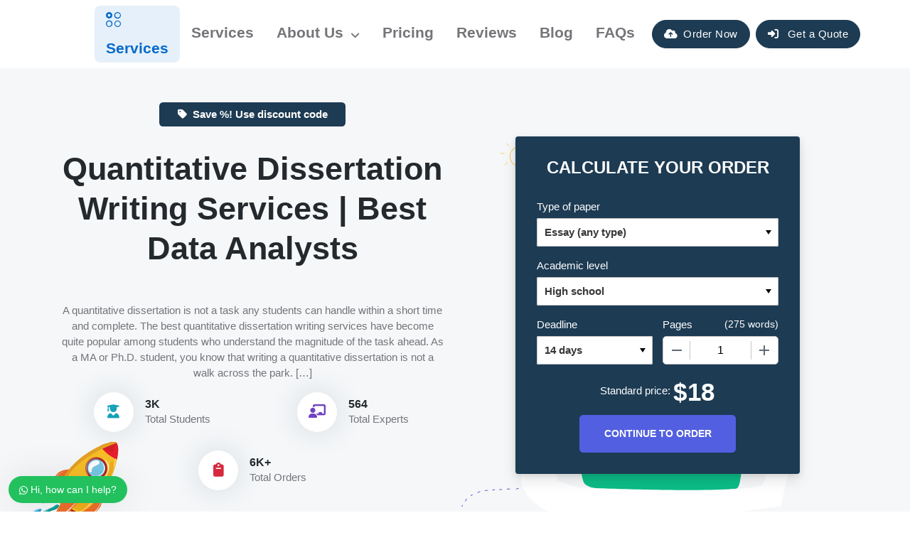

--- FILE ---
content_type: text/html; charset=UTF-8
request_url: https://www.dissertationthesishelp.com/quantitative-dissertation-writing-services/
body_size: 28830
content:
<!DOCTYPE html>
<html lang="en-US">
<head>
	<meta charset="UTF-8">
	<meta name="viewport" content="width=device-width, initial-scale=1, shrink-to-fit=no">

	<title>Quantitative Dissertation Writing Services | Best Data Analysts &#8211; Dissertation Thesis Help</title>
<meta name='robots' content='max-image-preview:large' />
<link rel='dns-prefetch' href='//kit.fontawesome.com' />
<link rel='dns-prefetch' href='//www.googletagmanager.com' />
<link rel='dns-prefetch' href='//fonts.googleapis.com' />
<link rel="alternate" type="application/rss+xml" title="Dissertation Thesis Help &raquo; Feed" href="https://www.dissertationthesishelp.com/feed/" />
<link rel="alternate" type="application/rss+xml" title="Dissertation Thesis Help &raquo; Comments Feed" href="https://www.dissertationthesishelp.com/comments/feed/" />
<link rel="alternate" title="oEmbed (JSON)" type="application/json+oembed" href="https://www.dissertationthesishelp.com/wp-json/oembed/1.0/embed?url=https%3A%2F%2Fwww.dissertationthesishelp.com%2Fquantitative-dissertation-writing-services%2F" />
<link rel="alternate" title="oEmbed (XML)" type="text/xml+oembed" href="https://www.dissertationthesishelp.com/wp-json/oembed/1.0/embed?url=https%3A%2F%2Fwww.dissertationthesishelp.com%2Fquantitative-dissertation-writing-services%2F&#038;format=xml" />
<style id='wp-img-auto-sizes-contain-inline-css'>
img:is([sizes=auto i],[sizes^="auto," i]){contain-intrinsic-size:3000px 1500px}
/*# sourceURL=wp-img-auto-sizes-contain-inline-css */
</style>
<style id='wp-emoji-styles-inline-css'>

	img.wp-smiley, img.emoji {
		display: inline !important;
		border: none !important;
		box-shadow: none !important;
		height: 1em !important;
		width: 1em !important;
		margin: 0 0.07em !important;
		vertical-align: -0.1em !important;
		background: none !important;
		padding: 0 !important;
	}
/*# sourceURL=wp-emoji-styles-inline-css */
</style>
<link rel='stylesheet' id='wp-block-library-css' href='https://www.dissertationthesishelp.com/wp-includes/css/dist/block-library/style.min.css' media='all' />
<style id='global-styles-inline-css'>
:root{--wp--preset--aspect-ratio--square: 1;--wp--preset--aspect-ratio--4-3: 4/3;--wp--preset--aspect-ratio--3-4: 3/4;--wp--preset--aspect-ratio--3-2: 3/2;--wp--preset--aspect-ratio--2-3: 2/3;--wp--preset--aspect-ratio--16-9: 16/9;--wp--preset--aspect-ratio--9-16: 9/16;--wp--preset--color--black: #000000;--wp--preset--color--cyan-bluish-gray: #abb8c3;--wp--preset--color--white: #ffffff;--wp--preset--color--pale-pink: #f78da7;--wp--preset--color--vivid-red: #cf2e2e;--wp--preset--color--luminous-vivid-orange: #ff6900;--wp--preset--color--luminous-vivid-amber: #fcb900;--wp--preset--color--light-green-cyan: #7bdcb5;--wp--preset--color--vivid-green-cyan: #00d084;--wp--preset--color--pale-cyan-blue: #8ed1fc;--wp--preset--color--vivid-cyan-blue: #0693e3;--wp--preset--color--vivid-purple: #9b51e0;--wp--preset--gradient--vivid-cyan-blue-to-vivid-purple: linear-gradient(135deg,rgb(6,147,227) 0%,rgb(155,81,224) 100%);--wp--preset--gradient--light-green-cyan-to-vivid-green-cyan: linear-gradient(135deg,rgb(122,220,180) 0%,rgb(0,208,130) 100%);--wp--preset--gradient--luminous-vivid-amber-to-luminous-vivid-orange: linear-gradient(135deg,rgb(252,185,0) 0%,rgb(255,105,0) 100%);--wp--preset--gradient--luminous-vivid-orange-to-vivid-red: linear-gradient(135deg,rgb(255,105,0) 0%,rgb(207,46,46) 100%);--wp--preset--gradient--very-light-gray-to-cyan-bluish-gray: linear-gradient(135deg,rgb(238,238,238) 0%,rgb(169,184,195) 100%);--wp--preset--gradient--cool-to-warm-spectrum: linear-gradient(135deg,rgb(74,234,220) 0%,rgb(151,120,209) 20%,rgb(207,42,186) 40%,rgb(238,44,130) 60%,rgb(251,105,98) 80%,rgb(254,248,76) 100%);--wp--preset--gradient--blush-light-purple: linear-gradient(135deg,rgb(255,206,236) 0%,rgb(152,150,240) 100%);--wp--preset--gradient--blush-bordeaux: linear-gradient(135deg,rgb(254,205,165) 0%,rgb(254,45,45) 50%,rgb(107,0,62) 100%);--wp--preset--gradient--luminous-dusk: linear-gradient(135deg,rgb(255,203,112) 0%,rgb(199,81,192) 50%,rgb(65,88,208) 100%);--wp--preset--gradient--pale-ocean: linear-gradient(135deg,rgb(255,245,203) 0%,rgb(182,227,212) 50%,rgb(51,167,181) 100%);--wp--preset--gradient--electric-grass: linear-gradient(135deg,rgb(202,248,128) 0%,rgb(113,206,126) 100%);--wp--preset--gradient--midnight: linear-gradient(135deg,rgb(2,3,129) 0%,rgb(40,116,252) 100%);--wp--preset--font-size--small: 13px;--wp--preset--font-size--medium: 20px;--wp--preset--font-size--large: 36px;--wp--preset--font-size--x-large: 42px;--wp--preset--spacing--20: 0.44rem;--wp--preset--spacing--30: 0.67rem;--wp--preset--spacing--40: 1rem;--wp--preset--spacing--50: 1.5rem;--wp--preset--spacing--60: 2.25rem;--wp--preset--spacing--70: 3.38rem;--wp--preset--spacing--80: 5.06rem;--wp--preset--shadow--natural: 6px 6px 9px rgba(0, 0, 0, 0.2);--wp--preset--shadow--deep: 12px 12px 50px rgba(0, 0, 0, 0.4);--wp--preset--shadow--sharp: 6px 6px 0px rgba(0, 0, 0, 0.2);--wp--preset--shadow--outlined: 6px 6px 0px -3px rgb(255, 255, 255), 6px 6px rgb(0, 0, 0);--wp--preset--shadow--crisp: 6px 6px 0px rgb(0, 0, 0);}:where(.is-layout-flex){gap: 0.5em;}:where(.is-layout-grid){gap: 0.5em;}body .is-layout-flex{display: flex;}.is-layout-flex{flex-wrap: wrap;align-items: center;}.is-layout-flex > :is(*, div){margin: 0;}body .is-layout-grid{display: grid;}.is-layout-grid > :is(*, div){margin: 0;}:where(.wp-block-columns.is-layout-flex){gap: 2em;}:where(.wp-block-columns.is-layout-grid){gap: 2em;}:where(.wp-block-post-template.is-layout-flex){gap: 1.25em;}:where(.wp-block-post-template.is-layout-grid){gap: 1.25em;}.has-black-color{color: var(--wp--preset--color--black) !important;}.has-cyan-bluish-gray-color{color: var(--wp--preset--color--cyan-bluish-gray) !important;}.has-white-color{color: var(--wp--preset--color--white) !important;}.has-pale-pink-color{color: var(--wp--preset--color--pale-pink) !important;}.has-vivid-red-color{color: var(--wp--preset--color--vivid-red) !important;}.has-luminous-vivid-orange-color{color: var(--wp--preset--color--luminous-vivid-orange) !important;}.has-luminous-vivid-amber-color{color: var(--wp--preset--color--luminous-vivid-amber) !important;}.has-light-green-cyan-color{color: var(--wp--preset--color--light-green-cyan) !important;}.has-vivid-green-cyan-color{color: var(--wp--preset--color--vivid-green-cyan) !important;}.has-pale-cyan-blue-color{color: var(--wp--preset--color--pale-cyan-blue) !important;}.has-vivid-cyan-blue-color{color: var(--wp--preset--color--vivid-cyan-blue) !important;}.has-vivid-purple-color{color: var(--wp--preset--color--vivid-purple) !important;}.has-black-background-color{background-color: var(--wp--preset--color--black) !important;}.has-cyan-bluish-gray-background-color{background-color: var(--wp--preset--color--cyan-bluish-gray) !important;}.has-white-background-color{background-color: var(--wp--preset--color--white) !important;}.has-pale-pink-background-color{background-color: var(--wp--preset--color--pale-pink) !important;}.has-vivid-red-background-color{background-color: var(--wp--preset--color--vivid-red) !important;}.has-luminous-vivid-orange-background-color{background-color: var(--wp--preset--color--luminous-vivid-orange) !important;}.has-luminous-vivid-amber-background-color{background-color: var(--wp--preset--color--luminous-vivid-amber) !important;}.has-light-green-cyan-background-color{background-color: var(--wp--preset--color--light-green-cyan) !important;}.has-vivid-green-cyan-background-color{background-color: var(--wp--preset--color--vivid-green-cyan) !important;}.has-pale-cyan-blue-background-color{background-color: var(--wp--preset--color--pale-cyan-blue) !important;}.has-vivid-cyan-blue-background-color{background-color: var(--wp--preset--color--vivid-cyan-blue) !important;}.has-vivid-purple-background-color{background-color: var(--wp--preset--color--vivid-purple) !important;}.has-black-border-color{border-color: var(--wp--preset--color--black) !important;}.has-cyan-bluish-gray-border-color{border-color: var(--wp--preset--color--cyan-bluish-gray) !important;}.has-white-border-color{border-color: var(--wp--preset--color--white) !important;}.has-pale-pink-border-color{border-color: var(--wp--preset--color--pale-pink) !important;}.has-vivid-red-border-color{border-color: var(--wp--preset--color--vivid-red) !important;}.has-luminous-vivid-orange-border-color{border-color: var(--wp--preset--color--luminous-vivid-orange) !important;}.has-luminous-vivid-amber-border-color{border-color: var(--wp--preset--color--luminous-vivid-amber) !important;}.has-light-green-cyan-border-color{border-color: var(--wp--preset--color--light-green-cyan) !important;}.has-vivid-green-cyan-border-color{border-color: var(--wp--preset--color--vivid-green-cyan) !important;}.has-pale-cyan-blue-border-color{border-color: var(--wp--preset--color--pale-cyan-blue) !important;}.has-vivid-cyan-blue-border-color{border-color: var(--wp--preset--color--vivid-cyan-blue) !important;}.has-vivid-purple-border-color{border-color: var(--wp--preset--color--vivid-purple) !important;}.has-vivid-cyan-blue-to-vivid-purple-gradient-background{background: var(--wp--preset--gradient--vivid-cyan-blue-to-vivid-purple) !important;}.has-light-green-cyan-to-vivid-green-cyan-gradient-background{background: var(--wp--preset--gradient--light-green-cyan-to-vivid-green-cyan) !important;}.has-luminous-vivid-amber-to-luminous-vivid-orange-gradient-background{background: var(--wp--preset--gradient--luminous-vivid-amber-to-luminous-vivid-orange) !important;}.has-luminous-vivid-orange-to-vivid-red-gradient-background{background: var(--wp--preset--gradient--luminous-vivid-orange-to-vivid-red) !important;}.has-very-light-gray-to-cyan-bluish-gray-gradient-background{background: var(--wp--preset--gradient--very-light-gray-to-cyan-bluish-gray) !important;}.has-cool-to-warm-spectrum-gradient-background{background: var(--wp--preset--gradient--cool-to-warm-spectrum) !important;}.has-blush-light-purple-gradient-background{background: var(--wp--preset--gradient--blush-light-purple) !important;}.has-blush-bordeaux-gradient-background{background: var(--wp--preset--gradient--blush-bordeaux) !important;}.has-luminous-dusk-gradient-background{background: var(--wp--preset--gradient--luminous-dusk) !important;}.has-pale-ocean-gradient-background{background: var(--wp--preset--gradient--pale-ocean) !important;}.has-electric-grass-gradient-background{background: var(--wp--preset--gradient--electric-grass) !important;}.has-midnight-gradient-background{background: var(--wp--preset--gradient--midnight) !important;}.has-small-font-size{font-size: var(--wp--preset--font-size--small) !important;}.has-medium-font-size{font-size: var(--wp--preset--font-size--medium) !important;}.has-large-font-size{font-size: var(--wp--preset--font-size--large) !important;}.has-x-large-font-size{font-size: var(--wp--preset--font-size--x-large) !important;}
/*# sourceURL=global-styles-inline-css */
</style>

<style id='classic-theme-styles-inline-css'>
/*! This file is auto-generated */
.wp-block-button__link{color:#fff;background-color:#32373c;border-radius:9999px;box-shadow:none;text-decoration:none;padding:calc(.667em + 2px) calc(1.333em + 2px);font-size:1.125em}.wp-block-file__button{background:#32373c;color:#fff;text-decoration:none}
/*# sourceURL=/wp-includes/css/classic-themes.min.css */
</style>
<link rel='stylesheet' id='style-css' href='https://www.dissertationthesishelp.com/wp-content/themes/dnp-project-help/style.css' media='all' />
<link rel='stylesheet' id='google-fonts-css' href='https://fonts.googleapis.com/css2@family=Heebo%253Awght@400%3B500%3B700&#038;family=Roboto%253Awght@400%3B500%3B700&#038;display=swap.css' media='all' />
<link rel='stylesheet' id='font-awesome-css' href='https://www.dissertationthesishelp.com/wp-content/plugins/elementor/assets/lib/font-awesome/css/font-awesome.min.css' media='all' />
<link rel='stylesheet' id='bootstrap-icons-css' href='https://www.dissertationthesishelp.com/wp-content/themes/dnp-project-help/assets/vendor/bootstrap-icons/bootstrap-icons.css' media='all' />
<link rel='stylesheet' id='glightbox-css' href='https://www.dissertationthesishelp.com/wp-content/themes/dnp-project-help/assets/vendor/glightbox/css/glightbox.css' media='all' />
<link rel='stylesheet' id='tiny-slider-css' href='https://www.dissertationthesishelp.com/wp-content/themes/dnp-project-help/assets/vendor/tiny-slider/tiny-slider.css' media='all' />
<link rel='stylesheet' id='theme-style-css' href='https://www.dissertationthesishelp.com/wp-content/themes/dnp-project-help/assets/css/style.css' media='all' />
<link rel='stylesheet' id='calc-style-css' href='https://www.dissertationthesishelp.com/wp-content/themes/dnp-project-help/assets/css/calc.css' media='all' />
<link rel='stylesheet' id='pricingtable_css-css' href='https://www.dissertationthesishelp.com/wp-content/plugins/proxim-pricingtable/css/pricing-table.css' media='all' />
<link rel='stylesheet' id='reviewsslider_css-css' href='https://www.dissertationthesishelp.com/wp-content/plugins/reviewsslider/dist/style.css' media='all' />
<link rel='stylesheet' id='wws-icons-css' href='https://www.dissertationthesishelp.com/wp-content/plugins/wordpress-whatsapp-support//assets/css/wws-icons.css' media='all' />
<link rel='stylesheet' id='wws-public-style-css' href='https://www.dissertationthesishelp.com/wp-content/plugins/wordpress-whatsapp-support/assets/css/wws-public-style.css' media='all' />
<style id='wws-public-style-inline-css'>
.wws--bg-color {
            background-color: #22c15e;
        }.wws--text-color {
                color: #ffffff;
        }.wws-popup__open-btn {
                padding: 8px 15px;
                font-size: 14px;
                border-radius: 20px;
                display: inline-block;
                margin-top: 14px;
                cursor: pointer;
            }.wws-popup-container--position { 
                    left: 12px; 
                    bottom: 12px;
                }
                .wws-popup__open-btn { float: left; }
/*# sourceURL=wws-public-style-inline-css */
</style>
<link rel='stylesheet' id='wws-public-template-css' href='https://www.dissertationthesishelp.com/wp-content/plugins/wordpress-whatsapp-support/assets/css/wws-public-template-1.css' media='all' />
<script src="https://www.dissertationthesishelp.com/wp-includes/js/jquery/jquery.min.js" id="jquery-core-js"></script>
<script src="https://www.dissertationthesishelp.com/wp-includes/js/jquery/jquery-migrate.min.js" id="jquery-migrate-js"></script>

<!-- Google tag (gtag.js) snippet added by Site Kit -->

<!-- Google Analytics snippet added by Site Kit -->
<script src="https://www.googletagmanager.com/gtag/js?id=G-BYEF5DVSGY" id="google_gtagjs-js" async></script>
<script id="google_gtagjs-js-after">
window.dataLayer = window.dataLayer || [];function gtag(){dataLayer.push(arguments);}
gtag("set","linker",{"domains":["www.dissertationthesishelp.com"]});
gtag("js", new Date());
gtag("set", "developer_id.dZTNiMT", true);
gtag("config", "G-BYEF5DVSGY");
//# sourceURL=google_gtagjs-js-after
</script>

<!-- End Google tag (gtag.js) snippet added by Site Kit -->
<script id="whp9776front.js6990-js-extra">
var whp_local_data = {"add_url":"https://www.dissertationthesishelp.com/wp-admin/post-new.php?post_type=event","ajaxurl":"https://www.dissertationthesishelp.com/wp-admin/admin-ajax.php"};
//# sourceURL=whp9776front.js6990-js-extra
</script>
<script src="https://www.dissertationthesishelp.com/wp-content/plugins/wp-security-hardening/modules/js/front.js" id="whp9776front.js6990-js"></script>
<link rel="https://api.w.org/" href="https://www.dissertationthesishelp.com/wp-json/" /><link rel="alternate" title="JSON" type="application/json" href="https://www.dissertationthesishelp.com/wp-json/wp/v2/pages/2037" /><link rel="EditURI" type="application/rsd+xml" title="RSD" href="https://www.dissertationthesishelp.com/xmlrpc.php?rsd" />

<link rel="canonical" href="https://www.dissertationthesishelp.com/quantitative-dissertation-writing-services/" />
<link rel='shortlink' href='https://www.dissertationthesishelp.com/?p=2037' />
<meta name="generator" content="Site Kit by Google 1.140.0" /><script type="application/ld+json">{"@context":"http:\/\/schema.org","@type":"BreadcrumbList","itemListElement":[{"@type":"ListItem","position":1,"item":{"@id":"https:\/\/www.dissertationthesishelp.com\/","name":"Home"}},{"@type":"ListItem","position":2,"item":{"@id":"https:\/\/www.dissertationthesishelp.com\/quantitative-dissertation-writing-services\/","name":"Quantitative Dissertation Writing Services | Best Data Analysts"}}]}</script><script type="application/ld+json">{  "@context": "https://schema.org",  "@type": "BreadcrumbList",  "itemListElement": [    {      "@type": "ListItem",      "position": 1,      "name": "Home",      "item": "https://www.dissertationthesishelp.com/"    },    {      "@type": "ListItem",      "position": 2,      "name": "Dissertation Writing Services",      "item": "https://www.dissertationthesishelp.com/category/dissertation-writing-help/"    },    {      "@type": "ListItem",      "position": 3,      "name": "Quantitative Dissertation Writing Services | Best Data Analysts",      "item": "https://www.dissertationthesishelp.com/quantitative-dissertation-writing-services/"    }  ]}</script><link rel="alternate" hreflang="x-default" href="https://www.dissertationthesishelp.com/" />
<meta name="generator" content="Elementor 3.22.1; features: e_optimized_assets_loading, e_optimized_css_loading, e_font_icon_svg, additional_custom_breakpoints, e_lazyload; settings: css_print_method-external, google_font-enabled, font_display-auto">
			<style>
				.e-con.e-parent:nth-of-type(n+4):not(.e-lazyloaded):not(.e-no-lazyload),
				.e-con.e-parent:nth-of-type(n+4):not(.e-lazyloaded):not(.e-no-lazyload) * {
					background-image: none !important;
				}
				@media screen and (max-height: 1024px) {
					.e-con.e-parent:nth-of-type(n+3):not(.e-lazyloaded):not(.e-no-lazyload),
					.e-con.e-parent:nth-of-type(n+3):not(.e-lazyloaded):not(.e-no-lazyload) * {
						background-image: none !important;
					}
				}
				@media screen and (max-height: 640px) {
					.e-con.e-parent:nth-of-type(n+2):not(.e-lazyloaded):not(.e-no-lazyload),
					.e-con.e-parent:nth-of-type(n+2):not(.e-lazyloaded):not(.e-no-lazyload) * {
						background-image: none !important;
					}
				}
			</style>
			<link rel="icon" href="https://www.dissertationthesishelp.com/wp-content/uploads/2021/05/cropped-logo-dissertation-thesis-130-50-32x32.png" sizes="32x32" />
<link rel="icon" href="https://www.dissertationthesishelp.com/wp-content/uploads/2021/05/cropped-logo-dissertation-thesis-130-50-192x192.png" sizes="192x192" />
<link rel="apple-touch-icon" href="https://www.dissertationthesishelp.com/wp-content/uploads/2021/05/cropped-logo-dissertation-thesis-130-50-180x180.png" />
<meta name="msapplication-TileImage" content="https://www.dissertationthesishelp.com/wp-content/uploads/2021/05/cropped-logo-dissertation-thesis-130-50-270x270.png" />
<link rel='stylesheet' id='whp2116tw-bs4.css-css' href='https://www.dissertationthesishelp.com/wp-content/plugins/wp-security-hardening/modules/inc/assets/css/tw-bs4.css' media='all' />
<link rel='stylesheet' id='whp5699font-awesome.min.css-css' href='https://www.dissertationthesishelp.com/wp-content/plugins/wp-security-hardening/modules/inc/fa/css/font-awesome.min.css' media='all' />
<link rel='stylesheet' id='whp5235front.css-css' href='https://www.dissertationthesishelp.com/wp-content/plugins/wp-security-hardening/modules/css/front.css' media='all' />
</head>


<body >


<!-- Header START -->
<header class="navbar-light navbar-sticky">
	<!-- Logo Nav START -->
	<nav class="navbar navbar-expand-lg">
		<div class="container">
			<!-- Logo START -->
			<a class="navbar-brand me-5" href="https://www.dissertationthesishelp.com">
				<img class="light-mode-item navbar-brand-item" src="https://www.dissertationthesishelp.com/wp-content/uploads/2021/05/logo-dissertation-thesis-130-50.png" alt="Dissertation Thesis Help logo" >
				<img class="dark-mode-item navbar-brand-item" src="https://www.dissertationthesishelp.com/wp-content/uploads/2021/05/logo-dissertation-thesis-130-50.png" alt="Dissertation Thesis Help white logo" class="w-100">
			</a>
			<!-- Logo END -->

			<!-- Responsive navbar toggler -->
			<button class="navbar-toggler ms-auto" type="button" data-bs-toggle="collapse" data-bs-target="#navbarCollapse" aria-controls="navbarCollapse" aria-expanded="false" aria-label="Toggle navigation">
				<span class="navbar-toggler-animation">
					<span></span>
					<span></span>
					<span></span>
				</span>
			</button>

			<!-- Main navbar START -->
			<div class="navbar-collapse collapse" id="navbarCollapse"><!-- Nav category menu START -->
				<ul class="navbar-nav navbar-nav-scroll me-auto">
					<!-- Nav item 1 Demos -->
					<li class="nav-item dropdown ">
						<a class="nav-link bg-primary  bg-opacity-10 rounded-3 text-primary px-3 py-3 py-xl-0 fw-bolder fs-5" href="/#" id="categoryMenu" data-bs-toggle="dropdown" aria-haspopup="true" aria-expanded="false"><i class="bi bi-ui-radios-grid me-2"></i><span>Services</span></a>
						<ul id="categoryMenu" class="dropdown-menu" role="menu"><li itemscope="itemscope" itemtype="https://www.schema.org/SiteNavigationElement" id="menu-item-1009" class="menu-item menu-item-type-post_type menu-item-object-page nav-item menu-item-1009"><a title="How to Write a Dissertation Expertly" href="https://www.dissertationthesishelp.com/how-to-write-a-dissertation/" class="nav-link"><span class="fw-bolder fs-5">How to Write a Dissertation Expertly</span></a></li>
<li itemscope="itemscope" itemtype="https://www.schema.org/SiteNavigationElement" id="menu-item-169" class="menu-item menu-item-type-post_type menu-item-object-page nav-item menu-item-169"><a title="Help Me with My Thesis for Me" href="https://www.dissertationthesishelp.com/help-with-thesis-writing/" class="nav-link"><span class="fw-bolder fs-5">Help Me with My Thesis for Me</span></a></li>
<li itemscope="itemscope" itemtype="https://www.schema.org/SiteNavigationElement" id="menu-item-170" class="menu-item menu-item-type-post_type menu-item-object-page nav-item menu-item-170"><a title="Thesis Editing Service | MBA | PhD" href="https://www.dissertationthesishelp.com/thesis-editing-service/" class="nav-link"><span class="fw-bolder fs-5">Thesis Editing Service | MBA | PhD</span></a></li>
<li itemscope="itemscope" itemtype="https://www.schema.org/SiteNavigationElement" id="menu-item-200" class="menu-item menu-item-type-post_type menu-item-object-page nav-item menu-item-200"><a title="Custom Thesis Writing Services" href="https://www.dissertationthesishelp.com/custom-thesis-writing-services/" class="nav-link"><span class="fw-bolder fs-5">Custom Thesis Writing Services</span></a></li>
<li itemscope="itemscope" itemtype="https://www.schema.org/SiteNavigationElement" id="menu-item-1025" class="menu-item menu-item-type-post_type menu-item-object-page nav-item menu-item-1025"><a title="Research Proposal Writing Services" href="https://www.dissertationthesishelp.com/research-proposal-writers/" class="nav-link"><span class="fw-bolder fs-5">Research Proposal Writing Services</span></a></li>
<li itemscope="itemscope" itemtype="https://www.schema.org/SiteNavigationElement" id="menu-item-1368" class="menu-item menu-item-type-post_type menu-item-object-page nav-item menu-item-1368"><a title="Law Dissertation Writing Help | LLM" href="https://www.dissertationthesishelp.com/law-dissertation-help/" class="nav-link"><span class="fw-bolder fs-5">Law Dissertation Writing Help | LLM</span></a></li>
<li itemscope="itemscope" itemtype="https://www.schema.org/SiteNavigationElement" id="menu-item-2533" class="menu-item menu-item-type-post_type menu-item-object-page nav-item menu-item-2533"><a title="Thesis Literature Review Help" href="https://www.dissertationthesishelp.com/thesis-literature-review-writing-help/" class="nav-link"><span class="fw-bolder fs-5">Thesis Literature Review Help</span></a></li>
<li itemscope="itemscope" itemtype="https://www.schema.org/SiteNavigationElement" id="menu-item-2534" class="menu-item menu-item-type-post_type menu-item-object-page nav-item menu-item-2534"><a title="SPSS Homework Service Help" href="https://www.dissertationthesishelp.com/spss-homework-service/" class="nav-link"><span class="fw-bolder fs-5">SPSS Homework Service Help</span></a></li>
<li itemscope="itemscope" itemtype="https://www.schema.org/SiteNavigationElement" id="menu-item-2535" class="menu-item menu-item-type-post_type menu-item-object-page nav-item menu-item-2535"><a title="SPSS Data Analysis Help" href="https://www.dissertationthesishelp.com/spss-data-analysis-help/" class="nav-link"><span class="fw-bolder fs-5">SPSS Data Analysis Help</span></a></li>
<li itemscope="itemscope" itemtype="https://www.schema.org/SiteNavigationElement" id="menu-item-2536" class="menu-item menu-item-type-post_type menu-item-object-page nav-item menu-item-2536"><a title="SPSS Capstone Data Analysis Services" href="https://www.dissertationthesishelp.com/spss-capstone-data-analysis-services/" class="nav-link"><span class="fw-bolder fs-5">SPSS Capstone Data Analysis Services</span></a></li>
<li itemscope="itemscope" itemtype="https://www.schema.org/SiteNavigationElement" id="menu-item-2537" class="menu-item menu-item-type-post_type menu-item-object-page nav-item menu-item-2537"><a title="PhD | MBA Research Paper Service" href="https://www.dissertationthesishelp.com/research-paper-writing-service-online/" class="nav-link"><span class="fw-bolder fs-5">PhD | MBA Research Paper Service</span></a></li>
<li itemscope="itemscope" itemtype="https://www.schema.org/SiteNavigationElement" id="menu-item-2538" class="menu-item menu-item-type-post_type menu-item-object-page nav-item menu-item-2538"><a title="Reference List Writing Services | APA, MLA, AMA, Chicago, Turabian" href="https://www.dissertationthesishelp.com/reference-list-writing-services/" class="nav-link"><span class="fw-bolder fs-5">Reference List Writing Services | APA, MLA, AMA, Chicago, Turabian</span></a></li>
<li itemscope="itemscope" itemtype="https://www.schema.org/SiteNavigationElement" id="menu-item-2539" class="menu-item menu-item-type-post_type menu-item-object-page nav-item menu-item-2539"><a title="Appendices Writing Help" href="https://www.dissertationthesishelp.com/appendices-writing-help/" class="nav-link"><span class="fw-bolder fs-5">Appendices Writing Help</span></a></li>
<li itemscope="itemscope" itemtype="https://www.schema.org/SiteNavigationElement" id="menu-item-2540" class="menu-item menu-item-type-post_type menu-item-object-page nav-item menu-item-2540"><a title="BSN, MSN, Capstone Project Topics" href="https://www.dissertationthesishelp.com/capstone-topics-development-help/" class="nav-link"><span class="fw-bolder fs-5">BSN, MSN, Capstone Project Topics</span></a></li>
<li itemscope="itemscope" itemtype="https://www.schema.org/SiteNavigationElement" id="menu-item-2541" class="menu-item menu-item-type-post_type menu-item-object-page nav-item menu-item-2541"><a title="Business Statistics Assignment Services" href="https://www.dissertationthesishelp.com/statistics-assignment-services/" class="nav-link"><span class="fw-bolder fs-5">Business Statistics Assignment Services</span></a></li>
<li itemscope="itemscope" itemtype="https://www.schema.org/SiteNavigationElement" id="menu-item-2565" class="menu-item menu-item-type-post_type menu-item-object-page nav-item menu-item-2565"><a title="Personal Statement Writing Services" href="https://www.dissertationthesishelp.com/personal-statement-writing-services/" class="nav-link"><span class="fw-bolder fs-5">Personal Statement Writing Services</span></a></li>
<li itemscope="itemscope" itemtype="https://www.schema.org/SiteNavigationElement" id="menu-item-2566" class="menu-item menu-item-type-post_type menu-item-object-page nav-item menu-item-2566"><a title="Position Paper Writing Services" href="https://www.dissertationthesishelp.com/position-paper-writing-services/" class="nav-link"><span class="fw-bolder fs-5">Position Paper Writing Services</span></a></li>
<li itemscope="itemscope" itemtype="https://www.schema.org/SiteNavigationElement" id="menu-item-2567" class="menu-item menu-item-type-post_type menu-item-object-page nav-item menu-item-2567"><a title="PPt Presentation Writing Help" href="https://www.dissertationthesishelp.com/powerpoint-presentation-writing-help/" class="nav-link"><span class="fw-bolder fs-5">PPt Presentation Writing Help</span></a></li>
<li itemscope="itemscope" itemtype="https://www.schema.org/SiteNavigationElement" id="menu-item-2568" class="menu-item menu-item-type-post_type menu-item-object-page nav-item menu-item-2568"><a title="Help Me Write My Dissertation" href="https://www.dissertationthesishelp.com/write-my-dissertation-for-me/" class="nav-link"><span class="fw-bolder fs-5">Help Me Write My Dissertation</span></a></li>
<li itemscope="itemscope" itemtype="https://www.schema.org/SiteNavigationElement" id="menu-item-2569" class="menu-item menu-item-type-post_type menu-item-object-page nav-item menu-item-2569"><a title="Reliable LOR Writing Services" href="https://www.dissertationthesishelp.com/letter-of-recommendation-writing-services/" class="nav-link"><span class="fw-bolder fs-5">Reliable LOR Writing Services</span></a></li>
<li itemscope="itemscope" itemtype="https://www.schema.org/SiteNavigationElement" id="menu-item-2570" class="menu-item menu-item-type-post_type menu-item-object-page nav-item menu-item-2570"><a title="Literature Review Matrix Writing" href="https://www.dissertationthesishelp.com/literature-review-matrix-writing-services/" class="nav-link"><span class="fw-bolder fs-5">Literature Review Matrix Writing</span></a></li>
<li itemscope="itemscope" itemtype="https://www.schema.org/SiteNavigationElement" id="menu-item-2571" class="menu-item menu-item-type-post_type menu-item-object-page nav-item menu-item-2571"><a title="R Programming Assignment Service" href="https://www.dissertationthesishelp.com/r-programming-assignment-service/" class="nav-link"><span class="fw-bolder fs-5">R Programming Assignment Service</span></a></li>
<li itemscope="itemscope" itemtype="https://www.schema.org/SiteNavigationElement" id="menu-item-2572" class="menu-item menu-item-type-post_type menu-item-object-page nav-item menu-item-2572"><a title="Rationale Writing Help for Capstone" href="https://www.dissertationthesishelp.com/rationale-writing-help-for-capstone-dissertation/" class="nav-link"><span class="fw-bolder fs-5">Rationale Writing Help for Capstone</span></a></li>
</ul>                        
					</li>
                    
				</ul>
				<!-- Nav category menu END -->

				
                
				<ul id="menu-main" class="navbar-nav navbar-nav-scroll me-auto"><li itemscope="itemscope" itemtype="https://www.schema.org/SiteNavigationElement" id="menu-item-2231" class="menu-item menu-item-type-post_type menu-item-object-page nav-item menu-item-2231"><a title="Services" href="https://www.dissertationthesishelp.com/services/" class="nav-link"><span class="fw-bolder fs-5">Services</span></a></li>
<li itemscope="itemscope" itemtype="https://www.schema.org/SiteNavigationElement" id="menu-item-432" class="menu-item menu-item-type-post_type menu-item-object-page menu-item-has-children nav-item menu-item-432 dropdown"><a title="About Us" href="#" data-bs-toggle="dropdown" class="nav-link dropdown-toggle" aria-expanded="false"><span class="fw-bolder fs-5">About Us</span> <span class="caret"></span></a><ul role="menu" class="dropdown-menu"><li itemscope="itemscope" itemtype="https://www.schema.org/SiteNavigationElement" id="menu-item-3507" class="menu-item menu-item-type-post_type menu-item-object-page menu-item-3507"><a title="Contact Us" href="https://www.dissertationthesishelp.com/contact-us/" class="dropdown-item"><span class="fw-bolder fs-5">Contact Us</span></a></li>
</ul>
</li>
<li itemscope="itemscope" itemtype="https://www.schema.org/SiteNavigationElement" id="menu-item-67" class="menu-item menu-item-type-post_type menu-item-object-page nav-item menu-item-67"><a title="Pricing" href="https://www.dissertationthesishelp.com/price/" class="nav-link"><span class="fw-bolder fs-5">Pricing</span></a></li>
<li itemscope="itemscope" itemtype="https://www.schema.org/SiteNavigationElement" id="menu-item-104" class="menu-item menu-item-type-post_type menu-item-object-page nav-item menu-item-104"><a title="Reviews" href="https://www.dissertationthesishelp.com/reviews/" class="nav-link"><span class="fw-bolder fs-5">Reviews</span></a></li>
<li itemscope="itemscope" itemtype="https://www.schema.org/SiteNavigationElement" id="menu-item-71" class="menu-item menu-item-type-post_type menu-item-object-page nav-item menu-item-71"><a title="Blog" href="https://www.dissertationthesishelp.com/blog/" class="nav-link"><span class="fw-bolder fs-5">Blog</span></a></li>
<li itemscope="itemscope" itemtype="https://www.schema.org/SiteNavigationElement" id="menu-item-429" class="menu-item menu-item-type-post_type menu-item-object-page nav-item menu-item-429"><a title="FAQs" href="https://www.dissertationthesishelp.com/faqs/" class="nav-link"><span class="fw-bolder fs-5">FAQs</span></a></li>
</ul>
				<!-- Nav Main menu END -->

				<!-- Nav Search START -->
				


			</div>
			<!-- Main navbar END -->
			<div class="navbar-nav ms-2">
				<a class="btn btn-blue mb-0 rounded-pill" href="/order"><i class="fa-solid fa-cloud-arrow-up me-2"></i>Order Now</a>
			</div>
			<div class="navbar-nav ms-2">
				<a class="btn btn-blue mb-0 rounded-pill" href="/inquiry"><i class="fa-solid fa-right-to-bracket me-2"></i>  Get a Quote </a>
			</div>

		</div>
	</nav>
	<!-- Logo Nav END -->
</header>
<!-- Header END --> 
<main>
<!-- =======================
Main banner START -->
<section class="bg-light position-relative overflow-hidden pt-4 py-sm-5 mb-5">
	<!-- Rocket image -->
	<div class="position-absolute bottom-0 start-0 rotate-74 d-none d-md-block">
		<img src="https://www.dissertationthesishelp.com/wp-content/themes/dnp-project-help/assets/images/element/rocket.svg" alt="">
	</div>

	<div class="container">
		<div class="row">
			

			<!-- Content Start -->
			<div class="col-xl-6 text-center">
				<!-- Badge title -->
					<h6 class="mb-3 font-base bg-blue text-white py-2 px-4 rounded-2 d-inline-block"><i class="fas fa-tag me-2"></i><a href="/order?coupon=" class="text-white"><span class="fw-bolder">Save %! </span>Use  discount code</a></h6>
				<!-- Title -->
				<h1 class="mt-3">Quantitative Dissertation Writing Services | Best Data Analysts</h1>
				<p class="mb-5 mt-3"><p>A quantitative dissertation is not a task any students can handle within a short time and complete. The best quantitative dissertation writing services have become quite popular among students who understand the magnitude of the task ahead. As a MA or Ph.D. student, you know that writing a quantitative dissertation is not a walk across the park. [&hellip;]</p>
</p>
				
				<!-- Counter item -->
				<div class="row g-4 justify-content-center">
					<!-- Counter item -->
					<div class="col-sm-6 col-md-4 col-xl-6 col-xxl-4">
						<div class="d-flex justify-content-center align-items-center">
							<!-- Icon -->
							<div class="icon-lg bg-body shadow rounded-circle text-info mb-0"><i class="fas fa-user-graduate fa-fw"></i></div>
							<div class="ms-3">
								<div class="d-flex text-dark">
									<h5 class="purecounter mb-0 fw-bold" data-purecounter-start="0" data-purecounter-end="5"	data-purecounter-delay="500">0</h5>
									<span class="mb-0 h5">K</span>
								</div>
								<span class="mb-0">Total Students</span>
							</div>
						</div>
					</div>

					<!-- Counter item -->
					<div class="col-sm-6 col-md-4 col-xl-6 col-xxl-4">
						<div class="d-flex justify-content-center align-items-center">
							<!-- Icon -->
							<div class="icon-lg bg-body shadow rounded-circle text-purple mb-0"><i class="fas fa-chalkboard-teacher fa-fw"></i></div>
							<div class="ms-3 text-start">
								<h5 class="purecounter mb-0 fw-bold" data-purecounter-start="0" data-purecounter-end="632"	data-purecounter-delay="300">0</h5>
								<span class="mb-0">Total Experts</span>
							</div>
						</div>
					</div>

					<!-- Counter item -->
					<div class="col-sm-6 col-md-4 col-xl-6 col-xxl-4">
						<div class="d-flex justify-content-center align-items-center">
							<!-- Icon -->
							<div class="icon-lg bg-body shadow rounded-circle text-danger mb-0"><i class="fas fa-clipboard fa-fw"></i></div>
							<div class="ms-3">
								<div class="d-flex text-dark">
									<h5 class="purecounter mb-0 fw-bold" data-purecounter-start="0" data-purecounter-end="10"	data-purecounter-delay="300">0</h5>
									<span class="mb-0 h5">K+</span>
								</div>
								<span class="mb-0">Total Orders</span>
							</div>
						</div>
					</div>
				</div>

				<!-- Button and rating -->
				<div class="d-sm-flex justify-content-center align-items-center mt-5">
					<!-- Button -->
					<div> <a href="/pricing" class="btn btn-lg btn-primary-soft mb-3 mb-sm-0">Check Our Pricing</a> </div>
					<!-- Rating -->
					<div class="d-flex justify-content-center align-items-center text-start ms-0 ms-sm-4">
						<h2 class="me-2 mb-0">4.5</h2>
						<div>
							<ul class="list-inline mb-0">
								<li class="list-inline-item me-0 small"><i class="fas fa-star text-warning"></i></li>
								<li class="list-inline-item me-0 small"><i class="fas fa-star text-warning"></i></li>
								<li class="list-inline-item me-0 small"><i class="fas fa-star text-warning"></i></li>
								<li class="list-inline-item me-0 small"><i class="fas fa-star text-warning"></i></li>
								<li class="list-inline-item me-0 small"><i class="fas fa-star-half-alt text-warning"></i></li>
							</ul>
							<p class="mb-0 small">Students Love Us!</p>
						</div>
					</div>
				</div>
			</div>
			<!-- Content END -->

			<!-- Image -->
			<div class="col-xl-6 position-relative text-center">
				<!-- SVG decoration -->
				<div class="position-absolute bottom-0 start-0 mb-n5 d-none d-md-block">
					<svg enable-background="new 0 0 223 134" xml:space="preserve">
            <path class="fill-purple" d="m216.6 78.7c-1.8-0.3-4.1 0.1-5.9 0.3-2.4 0.2-4.8 0.7-7.1 0.9-1.6 0.1-3.1 0.2-4.6 0.3-1.8 0.1-3.7 0.1-5.6 0.1-1.3-0.1-2.6-0.1-3.9-0.1-2.5 0-4.9-0.3-7.3-0.4-2.3-0.1-4.5 0.5-6.8 0.5-4 0.1-8.6-0.3-12.2 1.6-0.2 0.1-0.2 0.5-0.1 0.6 0.6 1.1 2.6 1.6 3.7 2 0.3 0.1 0.7 0.3 1 0.3 0.9 0.6 1.8 1.2 2.8 1.8 0.7 0.5 1.5 0.8 2.2 1.2 0.1 0.1 0.3 0.2 0.4 0.3 0.3 0.2 1 0.4 1.2 0.7 0.3 0.5 0 1.6-0.1 2.1-0.3 1.3-0.6 2.5-0.8 3.8-0.3 2.1-1 4.1-1.5 6-0.1 0.1-0.3 0.3-0.4 0.5-0.3 0.4 0.1 0.8 0.5 0.7v0.2c0 0.2 0.4 0.1 0.5 0 0.2-0.1 0.3-0.3 0.5-0.4s0.3-0.2 0.5-0.3c2-0.8 4-1.5 5.8-2.6 0.7 1.4 1.4 2.9 2 4.3 0.5 1.1 1.4 3.1 2.9 3.2 1.8 0.1 3.8-2.6 5.1-3.7 2.1-1.6 4.4-3.1 6.5-4.7 3.9-2.8 7.7-5.7 11.4-8.8 0.9-0.8 1.4-1.8 2.3-2.6 1-1 2.2-1.6 3.3-2.4 0.9-0.7 1.5-1.5 2.2-2.3 0.7-0.7 1.6-1.5 2.1-2.5-0.2-0.3-0.3-0.6-0.6-0.6zm-46.5 7 0.6 0.3 0.9 0.6c-0.6-0.3-1.1-0.6-1.5-0.9zm2.4 0.6c-0.7-0.7-1.2-1-2.1-1.4-1.2-0.5-2.6-1-3.8-1.4h-0.1c-0.3-0.2-0.7-0.4-1-0.5-0.5-0.3-1.5-0.4-0.9-0.9 0.2-0.1 0.7-0.1 0.9-0.2 1.2-0.3 2.4-0.5 3.7-0.7 2.6-0.1 5.2 0.1 7.5-0.1 1.2-0.1 2.3-0.2 3.5-0.3h1.9 0.1c0.7 0 1.4 0.1 2.2 0.1 1.9 0.2 3.8 0.1 5.7 0.2 4.3 0.1 8.4 0.1 12.7-0.3 2.1-0.2 4.2-0.5 6.3-0.7 1.2-0.1 2.3-0.2 3.5-0.2-0.5 0.1-1 0.3-1.5 0.3-1.8 0.3-3.5 0.6-5.2 0.9-3.4 0.4-6.8 0.9-10.1 1.6-3.4 0.7-6.8 1.5-10.3 2.2-3.7 0.7-7 2.4-10.7 3.3-0.1-0.1-0.2-0.1-0.3-0.1-0.6-0.9-1.2-1.1-2-1.8zm1.5 9.8c0.1-0.5 0.3-0.9 0.4-1.3 0.3-1.1 0.4-2.3 0.6-3.5 0.1-0.8 0.4-1.6 0.4-2.5 0 0 0-0.1 0.1-0.1 0.3-0.2 1.8-0.3 2-0.3 1.4-0.4 2.9-1 4.3-1.5 1.2-0.5 2.5-0.9 3.8-1.2 3.3-0.7 6.5-1.3 9.8-2.2 3.5-0.9 7.1-1.2 10.7-1.7 1.6-0.2 3.3-0.5 4.9-0.8 1-0.2 2-0.5 3.1-0.7-0.6 0.3-1.2 0.7-1.9 1-1.2 0.5-2.4 0.8-3.6 1.2-2.5 1.1-4.8 2.5-7.1 3.8-1 0.4-2 0.8-3.1 1.2-2.2 0.9-4.3 1.8-6.4 2.7-1.5 0.6-3.1 1.1-4.6 1.8-1.1 0.5-2.2 1-3.3 1.5-0.2 0.1-0.5 0.2-0.7 0.3-0.5 0.2-1 0.4-1.4 0.5-1.1 0.3-2.4 0.6-3.3 1.1-0.1-0.1-0.3-0.1-0.4 0.1-1.3 0.9-2.6 2-3.8 2.9-0.3 0.3-0.7 0.5-1 0.8 0.1-0.8 0.3-1.9 0.5-3.1zm4.7 1.9c-1.4 0.8-3.1 1.4-4.6 2 0.1-0.2 0.3-0.3 0.3-0.4 0.3-0.2 0.5-0.3 0.7-0.5 1-0.9 2.1-1.8 3.2-2.6 0.2 0.5 0.4 0.9 0.6 1.4-0.1 0.1-0.2 0.1-0.2 0.1zm34.9-16.3c-0.5 0.4-0.9 0.9-1.3 1.2l-0.4 0.4c-0.2 0.1-0.3 0.3-0.5 0.4-1 0.7-2 1.4-2.9 2.2-0.5 0.5-0.9 1-1.2 1.5-1 0.9-1.9 1.8-2.9 2.6-0.8 0.6-1.6 1.2-2.3 1.8-1.6 1.4-3.4 2.7-5.2 4-3.3 2.4-6.7 4.6-9.8 7.3-0.7 0.5-1.2 1-1.9 1.6-0.7 0.4-1.3 0.5-2-0.1-0.2-0.3-0.3-0.7-0.4-0.9-0.5-1-1-2-1.4-3-0.7-1.6-1.2-3.3-2.3-4.6 1.4-0.8 3.4-1 4.8-1.6s2.8-1.5 4.3-2l9.6-3.6c2.9-1.2 5.4-2.7 8.2-4.1 0.1-0.1 0.3-0.1 0.4-0.1 1.7-0.7 3.3-1.6 5-2.3 0.7-0.3 1.4-0.5 2.1-0.8 0.1-0.1 0.3-0.2 0.5-0.3l-0.4 0.4z"></path>
            <path class="fill-purple" d="m89.1 0c-0.5 0-1 0.1-1.4 0.3-0.3 0.1-0.5 0.3-0.8 0.3-0.3 0.1-0.6 0-0.9 0.1-0.1 0-0.3 0.2-0.3 0.3v0.2c-0.1 0.5 0.7 0.8 0.9 0.3 0.4-0.1 0.7 0 1.1-0.2 0.5-0.3 0.9-0.4 1.4-0.4 0.6 0 0.6-0.9 0-0.9z"></path>
            <path class="fill-purple" d="m77.1 0.9c-0.7 0-1.4-0.1-2.2-0.1-0.6 0-1.4 0-1.8 0.5s0.3 1.1 0.7 0.7c0.3-0.3 1.2-0.2 1.6-0.2 0.5 0 1.1 0.1 1.6 0.1 0.7-0.1 0.7-1 0.1-1z"></path>
            <path class="fill-purple" d="m65.5 1.5h-2.9c-0.6 0-0.6 0.9 0 0.9h2.9c0.6 0 0.6-0.9 0-0.9z"></path>
            <path class="fill-purple" d="m55.7 2.1c-0.9-0.3-2.7-0.7-3.1 0.5-0.1 0.6 0.7 0.8 0.9 0.3 0.1-0.4 1.7 0 2 0.1 0.5 0.2 0.7-0.6 0.2-0.9z"></path>
            <path class="fill-purple" d="m46.1 2.7c-0.7 0-1.3-0.1-2 0s-1.2 0.4-1.8 0.4-0.6 0.9 0 0.9 1.1-0.2 1.6-0.3c0.7-0.2 1.4-0.1 2.2-0.1 0.6 0.1 0.6-0.9 0-0.9z"></path>
            <path class="fill-purple" d="m35 4.5c-1 0.4-2.3 0.6-3.1 1.4-0.5 0.4 0.2 1 0.7 0.7 0.7-0.7 1.8-0.9 2.7-1.2 0.5-0.3 0.3-1.1-0.3-0.9z"></path>
            <path class="fill-purple" d="m24 9c-0.6 0.5-1.6 0.6-1.8 1.4-0.1 0.6 0.7 0.8 0.9 0.3 0.1-0.3 0.5-0.4 0.7-0.5 0.3-0.2 0.7-0.3 0.9-0.5 0.4-0.4-0.3-1.1-0.7-0.7z"></path>
            <path class="fill-purple" d="m15.7 15c-0.3 0.5-0.5 0.9-0.7 1.4-0.2 0.6-0.5 1.1-0.7 1.7-0.1 0.6 0.8 0.9 0.9 0.3 0.1-0.5 0.4-1 0.6-1.5s0.3-0.9 0.7-1.4-0.4-1-0.8-0.5z"></path>
            <path class="fill-purple" d="m10.6 23.6c-0.3-0.1-0.5 0.1-0.6 0.3-0.3 0.7-0.5 1.3-0.5 2 0 0.6 0.9 0.6 0.9 0 0-0.7 0.1-1.2 0.4-1.8 0.2-0.1 0-0.4-0.2-0.5z"></path>
            <path class="fill-purple" d="m6.4 36.1v2.6c0 0.6 0.9 0.6 0.9 0v-2.6c0-0.6-0.9-0.6-0.9 0z"></path>
            <path class="fill-purple" d="m7.1 45.8c-0.1-0.3 0-0.7 0-1 0-0.6-0.9-0.6-0.9 0 0 0.3-0.1 0.7 0 1 0.1 0.4 0.3 0.7 0.2 1-0.1 0.6 0.9 0.6 0.9 0 0.1-0.3-0.1-0.6-0.2-1z"></path>
            <path class="fill-purple" d="m8.7 57.4c-0.4-0.7-0.6-1.6-1.1-2.2-0.4-0.5-1 0.2-0.7 0.7 0.5 0.6 0.7 1.4 1 2 0.2 0.5 1.1 0 0.8-0.5z"></path>
            <path class="fill-purple" d="m13.3 63.9c-0.8-0.8-1.4-1.6-2.4-2.2-0.5-0.3-1 0.5-0.5 0.8 0.9 0.5 1.5 1.3 2.2 2 0.5 0.4 1.1-0.2 0.7-0.6z"></path>
            <path class="fill-purple" d="m20.9 69.2c-0.5-0.1-1-0.4-1.5-0.7-0.5-0.2-0.9-0.5-1.2-0.9-0.4-0.4-1 0.3-0.7 0.7 0.4 0.4 0.9 0.8 1.4 1 0.6 0.3 1.1 0.7 1.8 0.7 0.5 0.2 0.7-0.7 0.2-0.8z"></path>
            <path class="fill-purple" d="m31.1 72c-0.2 0-0.3-0.1-0.5-0.1-0.2-0.1-0.4 0-0.6-0.1-0.5-0.1-1-0.3-1.3-0.5-0.5-0.4-1.1 0.3-0.7 0.7 0.5 0.4 1 0.6 1.5 0.7 0.3 0.1 0.5 0 0.8 0.1s0.5 0.2 0.8 0.2c0.6-0.2 0.6-1.1 0-1z"></path>
            <path class="fill-purple" d="m36.2 74.5c-0.1 0-0.3-0.2-0.3-0.3-0.1-0.1-0.3-0.3-0.4-0.5-0.4-0.4-1 0.2-0.7 0.7 0.4 0.4 0.7 0.9 1.4 1 0.3 0 0.5-0.2 0.5-0.5-0.1-0.2-0.3-0.4-0.5-0.4z"></path>
            <path class="fill-purple" d="m46.7 80.6c-0.3 0-0.7-0.5-0.9-0.7-0.4-0.3-0.9-0.4-1.3-0.7-0.5-0.4-1.1 0.3-0.7 0.7 0.5 0.4 1.1 0.5 1.6 0.9 0.4 0.3 0.7 0.7 1.2 0.7 0.7 0.1 0.7-0.8 0.1-0.9z"></path>
            <path class="fill-purple" d="m54.3 86.1c-0.4-0.4-0.7-0.8-1-1.2-0.3-0.5-1.2 0-0.8 0.5 0.3 0.4 0.5 0.8 0.9 1.1 0.2 0.2 0.7 0.5 0.7 0.7 0.1 0.6 1 0.6 0.9 0-0.1-0.5-0.3-0.8-0.7-1.1z"></path>
            <path class="fill-purple" d="m60.3 93.1c0.1 0 0-0.1-0.1-0.1-0.1-0.1-0.1-0.1-0.1-0.2-0.1-0.2-0.3-0.3-0.5-0.5-0.3-0.3-0.7-0.7-0.7-1.2-0.1-0.6-1-0.3-0.9 0.3s0.5 1.1 0.9 1.5c0.2 0.2 0.4 0.4 0.5 0.7s0.3 0.4 0.6 0.5c0.6 0 0.9-0.8 0.3-1z"></path>
            <path class="fill-purple" d="m64.9 100.9v-0.9c0-0.6-0.9-0.6-0.9 0 0 0.5-0.1 0.9 0.1 1.4 0.1 0.1 0.1 0.3 0.3 0.3h0.2c0.3 0.1 0.5-0.1 0.6-0.3 0-0.2-0.2-0.4-0.3-0.5z"></path>
            <path class="fill-purple" d="m66.5 110.5c-0.5-0.4 0.1-1.7 0.1-2.2 0.1-0.6-0.9-0.6-0.9 0-0.1 0.9-0.7 2.2 0.1 2.9 0.5 0.3 1.1-0.3 0.7-0.7z"></path>
            <path class="fill-purple" d="m64.2 116.7c-0.4 0.7-0.8 1.2-0.9 2-0.1 0.6 0.8 0.9 0.9 0.3 0.1-0.7 0.5-1.2 0.8-1.8 0.3-0.5-0.4-1-0.8-0.5z"></path>
            <path class="fill-purple" d="m59.6 126.6c-0.1-0.3-0.4-0.3-0.7-0.2s-0.6 0.3-0.9 0.4-0.4 0.3-0.3 0.6 0.3 0.3 0.6 0.3c0.4-0.1 0.8-0.3 1.2-0.5 0.2 0 0.2-0.4 0.1-0.6z"></path>
            <path class="fill-purple" d="m48.5 127.2c-0.8 0.1-1.6 0.2-2.3 0.2-0.6 0-0.6 0.9 0 0.9 0.8 0 1.6-0.1 2.3-0.2 0.6-0.1 0.6-1 0-0.9z"></path>
            <path class="fill-purple" d="m40.9 126.6c-0.3-0.3-0.5-0.5-0.8-0.7-0.1-0.1-0.3-0.1-0.5-0.2s-0.3-0.1-0.4-0.1c-0.4-0.5-1 0.2-0.7 0.7 0.3 0.3 0.6 0.3 0.9 0.4s0.6 0.4 0.8 0.7c0.4 0.3 1.1-0.3 0.7-0.8z"></path>
            <path class="fill-purple" d="m38.9 127.3c-0.3-0.5-0.7-0.9-1.1-1.4-0.4-0.4-1 0.2-0.7 0.7 0.4 0.4 0.7 0.7 1 1.2s1.1 0 0.8-0.5z"></path>
            <path class="fill-purple" d="m33.7 119.8c-0.1-0.1-0.3-0.3-0.3-0.5 0-0.6-0.9-0.6-0.9 0 0 0.5 0.3 0.9 0.6 1.2 0.4 0.3 1.1-0.3 0.6-0.7z"></path>
            <path class="fill-purple" d="m34.2 110c0 0.1-0.3 0.3-0.3 0.3-0.1 0.1-0.3 0.3-0.4 0.5-0.2 0.4-0.3 0.8-0.3 1.2-0.1 0.6 0.9 0.6 0.9 0 0.1-0.5 0.2-0.9 0.5-1.2s0.5-0.5 0.5-1c0.1-0.4-0.8-0.4-0.9 0.2z"></path>
            <path class="fill-purple" d="m40.8 103.2c-0.5 0.1-0.9 0.5-1.3 0.7-0.5 0.3-0.8 0.7-1 1.2-0.3 0.5 0.5 1 0.8 0.5 0.2-0.4 0.5-0.7 0.8-0.9 0.4-0.3 0.8-0.6 1.2-0.7 0.1 0 0.3-0.2 0.3-0.3s0-0.1 0.1-0.2c0.1-0.5-0.7-0.8-0.9-0.3z"></path>
            <path class="fill-purple" d="m49.4 100.3c-0.7-0.1-1.4 0.1-2 0.3-0.6 0.1-1 0.3-1.4 0.7-0.4 0.5 0.3 1.1 0.7 0.7s0.8-0.5 1.3-0.5c0.5-0.1 1-0.2 1.6-0.2 0.4-0.1 0.4-1-0.2-1z"></path>
            <path class="fill-purple" d="m57 100.4c-0.8-0.6-1.7-0.7-2.6-0.8-0.6 0-0.6 0.9 0 0.9 0.7 0 1.4 0.1 2 0.5 0.4 0.4 1-0.3 0.6-0.6z"></path>
            <path class="fill-purple" d="m66.5 103.9c-1.1-0.3-2.1-0.9-3.3-0.9-0.6 0.1-0.6 1 0 0.9 1.1-0.1 2 0.6 3 0.9 0.6 0 0.8-0.8 0.3-0.9z"></path>
            <path class="fill-purple" d="m79.7 109.4c-0.6-0.7-1.1-1.4-1.8-2-0.8-0.6-1.6-0.9-2.5-1.3-0.5-0.3-1 0.5-0.5 0.8 0.8 0.4 1.6 0.7 2.3 1.1 0.7 0.5 1.2 1.3 1.8 2 0.5 0.5 1.1-0.1 0.7-0.6z"></path>
            <path class="fill-purple" d="m87 114.4c-0.6-0.1-1.2-0.7-1.6-1.1s-1 0.2-0.7 0.7c0.6 0.6 1.3 1.3 2.2 1.4 0.7 0 0.7-1 0.1-1z"></path>
            <path class="fill-purple" d="m97.7 120.6c-0.8-0.8-1.6-1.4-2.6-1.8-0.9-0.4-1.6-0.9-2.6-0.9-0.6 0-0.6 0.9 0 0.9 1.6 0 3.5 1.4 4.5 2.4 0.5 0.5 1.1-0.1 0.7-0.6z"></path>
            <path class="fill-purple" d="m108.9 123.7c-0.5 0-1-0.3-1.5-0.4-0.4-0.1-1 0.1-1.4-0.1-0.5-0.4-1 0.3-0.7 0.7 0.5 0.5 1 0.4 1.6 0.4 0.7 0 1.2 0.5 1.9 0.4 0.7-0.2 0.8-1.1 0.1-1z"></path>
            <path class="fill-purple" d="m118.2 126c-0.5 0-1 0.1-1.5 0s-0.9-0.3-1.3-0.4c-0.5-0.2-0.8 0.7-0.3 0.9 1 0.4 2 0.5 3.1 0.5 0.6-0.1 0.6-1 0-1z"></path>
            <path class="fill-purple" d="m125.5 124c-0.5 0.5-1 0.8-1.7 0.9-0.6 0.1-0.3 1 0.3 0.9 0.8-0.2 1.5-0.6 2.1-1.2 0.4-0.4-0.3-1-0.7-0.6z"></path>
            <path class="fill-purple" d="m128.7 117c-0.5 0.5-0.4 1.2-0.4 1.8-0.1 0.8-0.6 1.4-0.6 2.3 0 0.6 0.9 0.6 0.9 0 0-0.7 0.4-1.2 0.5-1.8 0.1-0.5-0.1-1.3 0.2-1.6 0.4-0.4-0.2-1.1-0.6-0.7z"></path>
            <path class="fill-purple" d="m130.1 112c-0.3-0.5-0.1-1.2-0.3-1.8-0.1-0.3-0.1-0.7-0.3-0.9-0.1-0.3-0.3-0.6-0.4-1-0.1-0.6-1-0.3-0.9 0.3 0.1 0.3 0.3 0.6 0.4 0.9 0.1 0.4 0.3 0.8 0.3 1.2 0.2 0.7 0.1 1.2 0.4 1.8 0.2 0.6 1 0.1 0.8-0.5z"></path>
            <path class="fill-purple" d="m127.7 104.9c-0.2-0.5-0.4-1.1-0.3-1.6 0.1-0.6-0.9-0.6-0.9 0-0.1 0.7 0.2 1.5 0.5 2.2 0.2 0.4 1-0.1 0.7-0.6z"></path>
            <path class="fill-purple" d="m131 96.8c-0.3 0.3-0.7 0.3-0.9 0.5-0.4 0.2-0.7 0.5-1 0.9-0.4 0.4 0.3 1 0.7 0.7 0.3-0.3 0.6-0.6 0.9-0.8 0.3-0.1 0.7-0.3 1-0.5 0.4-0.5-0.3-1.2-0.7-0.8z"></path>
            <path class="fill-purple" d="m136.4 96c-0.6 0-0.6 0.9 0 0.9 0.5 0 0.9-0.1 1.4-0.1 0.3 0 0.6 0 0.9 0.1 0.1 0 0.2 0.1 0.3 0.1h0.1c0.1 0.5 0.9 0.5 0.9-0.1-0.1-1.4-2.9-0.9-3.6-0.9z"></path>
            <path class="fill-purple" d="m144.9 99.2c-0.5-0.3-1 0.5-0.5 0.8 0.7 0.5 2.5 1.1 2.3 2.2-0.1 0.6 0.8 0.9 0.9 0.3 0.3-1.7-1.6-2.5-2.7-3.3z"></path>
            <path class="fill-purple" d="m156.6 106c-1.5-0.1-2.9-0.5-4.3-1-0.5-0.2-0.8 0.7-0.3 0.9 1.4 0.5 2.9 1 4.6 1 0.6 0 0.6-0.9 0-0.9z"></path>
            <path class="fill-purple" d="m163 104.9c-0.4 0-0.7-0.1-1.1 0-0.3 0.1-0.7 0.3-1 0.2-0.6-0.1-0.6 0.9 0 0.9 0.3 0 0.7-0.1 1-0.2 0.4-0.1 0.8 0 1.1 0 0.6 0 0.6-0.9 0-0.9z"></path>
            <path class="fill-purple" d="m168.1 103.9c0.5-0.1 0.5-0.9-0.1-0.9-0.5 0-0.9 0.4-1.2 0.7-0.1 0.2-0.3 0.4-0.3 0.7s0.3 0.5 0.5 0.6c0.3 0.1 0.5-0.1 0.6-0.3 0-0.1 0-0.3-0.1-0.4l0.2-0.2c0.1-0.1 0.1-0.1 0.2-0.1 0.1-0.1 0.1-0.1 0.2-0.1z"></path>
          </svg>
				</div>
				<!-- SVG decoration -->
				<figure class="position-absolute bottom-0 start-50 translate-middle-x mb-xl-5 pb-0 pb-xl-5">
					<svg width="290.2px" height="296.4px">
						<path class="fill-success" d="M287.8,112.4c0.7-5.5-17.6-26-41.7-47.9l0-0.1c-1.3-1.3-2.5-2.7-3.7-4.2c-0.7-0.9-2.3-1.9-4-3.2 c-1.8-1.4-3.6-3-5.4-4.5c-3.8-3.3-7.7-6.5-11.6-9.5c-3.8-2.9-8-5-11.6-8.5c-0.1-0.1-0.1-0.1-0.2-0.2c-4.5-3.4-9-6.6-13.4-9.7 c0,0-0.1,0-0.1,0c-0.1,0-0.1-0.1-0.2-0.2c-0.1-0.1-0.2-0.1-0.3-0.2c0,0,0,0,0,0c-0.2-0.2-0.4-0.4-0.7-0.6c-0.9-0.7-1.9-1.3-2.8-2 c-0.3-0.2-0.6-0.4-0.9-0.7c-0.3-0.2-0.7-0.4-0.9-0.5c-1.4-0.8-2.8-2.1-4.2-3c-0.2-0.1-0.5-0.2-0.7-0.4c-0.2-0.1-0.4-0.2-0.6-0.3 c-0.3,0-0.5-0.1-0.8-0.1c-14.8-9.1-28-14.9-37.1-14.7C140.6,2,131.1,6,120,12.6c-0.7,0.5-1.4,0.9-2.1,1.4c-0.7,0.4-1.3,0.9-1.9,1.1 c-6,3.7-12.3,8.1-18.8,13c0,0,0,0,0,0c-0.1,0.1-0.2,0.2-0.3,0.2c-0.1,0-0.1,0-0.2,0.1c-0.1,0.1-0.2,0.1-0.3,0.2c0,0-0.1,0-0.1,0.1 c0,0,0,0,0,0c0,0,0,0,0,0c0,0-0.1,0.1-0.1,0.1c0,0.1-0.1,0.2-0.1,0.2c-0.2,0.1-0.4,0.4-0.7,0.5C44.6,67.8-15.6,133,10.1,137.8 c0,0,10.4-0.7,27.2-1.8c-9.1,31.1-4.2,128.8,4.3,146.9c10.4,22,201.2,11.4,214.9,7.9c12.9-3.3,7.5-137.5,3.5-163.6 C295.7,126,286.5,122.7,287.8,112.4z"/>
					</svg>
				</figure>

				<!-- SVG decoration -->
				<figure class="position-absolute bottom-0 start-50 translate-middle-x ms-n1 mb-0 mb-xl-6 z-index-9">
					<svg	width="377px" height="98px">
						<path class="fill-body" d="M44.383,-0.000 C44.383,-0.000 48.804,39.447 53.566,41.827 C53.566,41.827 61.388,46.248 82.134,51.008 C82.134,51.008 284.833,60.530 337.208,48.968 C337.208,48.968 342.990,46.248 344.350,36.726 C344.350,36.726 347.071,22.444 346.391,20.403 L377.000,27.545 L365.777,77.533 C365.777,77.533 104.921,116.639 42.342,86.714 C-20.236,56.789 5.272,15.303 4.591,13.262 C3.911,11.222 44.383,-0.000 44.383,-0.000 Z"/>
					</svg>
				</figure>

				<div class="position-relative ms-5 mt-5">
					<!-- SVG decoration -->
					<figure class="position-absolute start-0 top-0">
						<svg enable-background="new 0 0 56.2 55.9">
						<path class="fill-warning" d="m38.3 38.7c0.5 1.3 1 2.4 1.4 3.5 0.3 0.9 0.2 1.3-0.7 1.7-0.4 0.2-0.9 0.4-1.4 0.5-2.4 0.6-4.9 1.2-7.3 1.9-0.7 0.2-1.4 0.3-1.9 0.6s-0.9 0.8-1.2 1.2c-0.3 0.6 0.1 1.2 0.7 1.3 0.5 0.1 1.1 0 1.6-0.2 2.8-1 5.6-2 8.4-3 0.6-0.2 1.1-0.6 1.6-0.9 0.6-0.4 0.7-0.7 0.8-1.5 0.6 0.4 0.6 0.9 0.2 1.3-0.3 0.4-0.7 0.7-1.2 1-2.2 1.3-4.6 2.1-7 2.9-1.2 0.4-2.5 0.7-3.8 1.1-0.3 0.1-0.4 0.5-0.6 0.7 0 0.1 0.1 0.2 0.1 0.3 0.4 0 0.8 0.1 1.2 0 2.5-0.6 5.1-1.3 7.6-2 0.5-0.1 0.9-0.4 1.3-0.6 1.2-0.6 1.4-0.9 1.8-2.3 0.1 0.3 0.2 0.5 0.2 0.6 0 0.7 0 1.3 0.2 2 0.3 0.8-0.3 1.6-0.9 2.1-0.4 0.3-0.5 0.6-0.5 1.1 0 2.2-1.4 3.7-3.6 3.9-0.5 0.1-1 0-1.6 0-1.7-0.1-2.6-0.8-3.1-2.4-2.7-0.3-3.7-1.3-3.2-3.2-1.4-1.2-1.5-1.5-0.6-3.2 0.2-0.4 0.2-0.7 0-1.1-0.6-1.3-1.3-2.6-1.9-3.9-0.2-0.5-0.4-0.8-1-0.9-3-0.4-5.4-1.9-7.1-4.4-2.9-4.4-3.9-9.1-1.8-14.1 2-4.7 5.7-7.6 10.9-8.4 4.2-0.7 8 0.2 11.4 2.7s5.1 6 5.3 10.2c0.2 3.5-0.8 6.7-3 9.5-0.2 0.8-0.7 1.4-1.3 2zm-4.8-10.3c0.3-0.2 0.4-0.3 0.6-0.4 1.1-0.7 1.8-0.5 2.5 0.6 0.6 1 0.5 1.9 0 2.8-0.7 1.1-1.5 2.1-2.4 3.1-0.7 0.8-1.1 1.7-0.9 2.8 0.1 0.7 0.2 1.3 0.3 2 0.4 1.7 0.8 3.4 1.2 5.2 1.5-0.4 3.1-0.5 4.5-1.6-0.4-1.1-0.8-2.2-1.3-3.2-0.4-0.8-0.2-1.5 0.3-2.1 0.4-0.5 0.9-0.9 1.2-1.5 2.6-3.4 3.3-7.3 2.3-11.3-1.5-6.3-6.7-9.7-12.7-10.1-4.3-0.2-7.9 1.3-10.8 4.4-2 2.1-3.3 4.6-3.5 7.6-0.2 2.5 0.2 4.9 1.2 7.1 1.1 2.6 2.8 4.8 5.4 5.9 1.2 0.5 2.5 0.8 3.8 1.2 0.8 1.7 1.7 3.5 2.6 5.4 1.2-0.4 2.3-0.7 3.4-1-0.8-2.1-1.6-4.2-2.4-6.2-0.8-1.9-2.1-3.5-3.9-4.6-0.7-0.4-1.3-0.9-1.9-1.4-1.3-1.2-1.1-2.5 0.4-3.4 1.3-0.8 2.8-0.9 4.2-1.3 0.6-0.2 1.3 0.1 2 0.1 1.6-1.5 2.2-1.5 3.9-0.1zm0.8 16.2c-0.5-2.2-0.9-4.1-1.4-6s-0.2-3.6 1.3-5c0.6-0.6 1.2-1.4 1.7-2.2 0.5-0.7 0.7-1.5 0.4-2.4-0.3-0.7-0.8-1-1.4-0.8-0.7 0.2-0.9 0.7-0.8 1.5 0 0.2 0.2 0.4 0.1 0.5-0.2 0.3-0.4 0.6-0.6 0.8-0.1 0.1-0.6-0.3-0.7-0.5s-0.1-0.6 0-0.9c0.2-0.6 0-0.9-0.4-1.2-0.8-0.6-1.6-0.3-2 0.8 0.3 0.3 0.7 0.6 0.8 1 0.1 0.3 0.1 0.8-0.1 1.1s-0.7 0.4-1 0.4c-0.3-0.1-0.6-0.5-0.7-0.8-0.1-0.4-0.1-0.9-0.1-1.4-0.8-0.4-1.5-0.6-2.3-0.1 0.1 0.2 0.2 0.3 0.3 0.4 0.2 0.4 0.6 0.7 0.7 1.1 0.2 0.6 0 1.2-0.5 1.6s-1.2 0.6-1.7 0.3-0.6-0.8-0.6-1.3 0.1-1.1 0.1-1.7c-0.8 0-1.4 0.4-2 0.8-0.8 0.7-0.9 1.4-0.1 2.1 0.6 0.5 1.2 1 1.9 1.4 1.7 1.1 3.1 2.5 3.9 4.4 0.7 1.5 1.2 3 1.8 4.5 0.3 0.7 0.5 1.5 0.8 2.3 1.1-0.2 1.8-0.4 2.6-0.7zm-5.7 7.3c0.5 0.9 1.3 0.9 2.1 0.8 2.4-0.3 4.9-0.7 7.2-1.6 0.6-0.3 1.2-0.7 1.8-1.2 0.5-0.4 0.6-1 0.4-1.8-3.5 2.4-7.5 2.9-11.5 3.8zm3 1.6c0.1 0.9 0.6 1.3 1.2 1.6 1.5 0.7 3.9 0.3 5.1-0.9 0.7-0.7 1.1-1.5 0.9-2.4-2.5 0.5-4.8 1.1-7.2 1.7zm-5.2-23.6c-0.5 0.7-0.5 1.4-0.3 2.2 0.7 0.2 1.2 0 1.4-0.6s-0.2-1.2-1.1-1.6zm3.7 0c0 0.4-0.1 0.5-0.1 0.7 0.1 0.2 0.2 0.4 0.4 0.5 0 0 0.3-0.1 0.3-0.1 0-0.2 0-0.4-0.1-0.6 0-0.2-0.2-0.3-0.5-0.5z"/>
						<path class="fill-warning" d="m55.4 15c-1.7 1-3.2 1.8-4.6 2.7-1.5 0.9-2.6 2.3-4.3 3.2 1.5-2.5 6.9-6.1 8.9-5.9z"/>
						<path class="fill-warning" d="m23.9 0.7c0.5 3 1 5.9 1.4 8.7-0.6-0.5-0.7-1.2-0.9-1.9-0.4-1.7-0.7-3.4-1-5.2 0-0.5-0.1-1.1 0.5-1.6z"/>
						<path class="fill-warning" d="m46.9 30.5c1.3-0.1 6.6 1.2 7.4 1.8-0.5 0.3-0.5 0.3-2.4-0.3-0.8-0.2-1.7-0.5-2.5-0.7-0.9 0-1.8-0.2-2.5-0.8z"/>
						<path class="fill-warning" d="m7.2 24.7c-2.2-0.4-4.5-0.7-6.7-1.1 0-0.6 0.5-0.5 0.8-0.5 1.1 0.1 2.2 0.3 3.3 0.5 0.5 0.1 1 0.2 1.5 0.4 0.4 0.1 0.8 0.3 1.1 0.5v0.2z"/>
						<path class="fill-warning" d="m38.6 10.2c0.7-2.3 2.6-4.3 4.3-4.9 0 0.2 0 0.5-0.1 0.5-1.4 0.8-2.3 2-3.3 3.3-0.2 0.4-0.6 0.7-0.9 1.1z"/>
						<path class="fill-warning" d="M11.1,36c-1.1,1.9-3.5,4.4-4.3,4.6C7,39.8,9.5,37,11.1,36z"/>
						<path class="fill-warning" d="m8.9 10c1.5 0 4.4 2 5.1 3.6-1.6-1.1-3.3-2.3-5.1-3.6z"/>
						</svg>
					</figure>
					<!-- Image -->
                    <div class="me-5 mb-4 position-relative" style="z-index:999">
                         <div class="calc-short" data-calc-short="">
    <form name="uvocalculator" class="Calc" method="get" action="/" data-calculator-form="">
        <div class="Calc__header">Calculate your order</div>
        <div class="Calc__row">
            <label class="Calc__label" for="paperTypeId">
                <span class="Calc__label-item">Type of paper</span>
                <span class="Calc__select">
                    <select name="paperTypeId" data-academic-level-select=""></select>
                </span>
            </label>
        </div>
        <div class="Calc__row">
            <label class="Calc__label" for="academicLevelId">
                <span class="Calc__label-item">Academic level</span>
                <span class="Calc__select">
                    <select name="academicLevelId" data-academic-level-select-mobile=""></select>
                </span>
            </label>
        </div>
        <div class="Calc__group">
            <div class="Calc__cell">
                <label class="Calc__label" for="deadlineId">
                    <span class="Calc__label-item">Deadline</span>
                    <span class="Calc__select">
                        <select name="deadlineId" arial-label="List of deadline" data-deadline-static=""></select>
                     </span>
                </label>
            </div>
            <div class="Calc__cell" data-tariff-control="">
                <div class="Calc__label">
                    <span class="Calc__label-item">Pages <span class="Calc__label-item-words">(<span data-words-qty="">275 words</span>)</span>
                    </span>
                    <div class="uvocalc--pages__buttons">
                        <button type="button" title="Decrease" data-minus-button="" class="sfrom-select-pages" id="-page" disabled=""><span>−</span></button>
                        <input name="pages" value="2" data-pages-input="" type="text">
                        <button type="button" title="Increase" data-plus-button="" class="sfrom-select-pages" id="+page"><span>+</span></button>
                    </div>
                </div>
            </div>
        </div>
        <div class="Calc__row Calc__total">Standard price: <span data-total-price=""><span>$</span>0.00</span></div>
        <div class="Calc__row Calc__submit">
            <input type="submit" class="sform-submit" value="Continue to order" id="continue-to-order" data-submit-button="">
        </div>
    </form>
</div>                    </div>
				</div>
			</div>
		</div>
	</div>
</section>
<!-- =======================
Main banner END -->

<section class="pb-0 pt-4 pb-md-5">
	<div class="container">
		<div class="row">
		    <div class="col-md-2 order-md-2 col-sm-12">


			</div>
			<div class="col-md-8 order-md-2 col-sm-12">
				<div id="post-2037" class="content post-2037 page type-page status-publish has-post-thumbnail hentry">
					<h2 class="entry-title">Quantitative Dissertation Writing Services | Best Data Analysts</h2>
					<div id="content">
					<p style="text-align: justify;"><span style="color: #000000;"><img decoding="async" class=" wp-image-2744 alignleft" src="https://www.dissertationthesishelp.com/wp-content/uploads/2021/09/quantitative-dissertation-writing-services.jpg" alt="MBA Quantitative Dissertation Writing Services" width="216" height="161" />A quantitative dissertation is not a task any students can handle within a short time and complete. The <strong>best quantitative dissertation writing services</strong> have become quite popular among students who understand the magnitude of the task ahead. As a MA or Ph.D. student, you know that writing a quantitative dissertation is not a walk across the park. An excellent thesis worth a high grade must have the best defense, engaging primary and secondary sources. Analyzing quantitative data is quite challenging; however, it is determined by the topic and research questions. When a dissertation is brought before the screening panel, it should have an excellent defense to sustain the student through the process and even guarantee a high grade.</span></p>
<p style="text-align: justify;"><span style="color: #000000;">They mostly dwell on the data analysis results, seeing that your project portrays your contribution to the knowledge body. Besides, this makes students feel the urge to seek <strong>help with analyzing dissertation data quantitatively</strong>, to realize a comprehensive &amp; well-structured dissertation. Therefore, preparing a quantitative dissertation demands efficacy &amp; professionalism, as this task takes time to complete and has to be based on the facts from the study area. It is hard for students to complete their projects, so seeking help is the only ultimate way out. Many students reach out to experts for quality writing services, which is relevant to writing challenges. Even though students have their advisors at their disposal, the much they can do is offer advice.</span></p>
<h2><span style="font-size: 14pt; color: #008000;">How to Write a Quantitative Dissertation Professionally</span></h2>
<p><span style="color: #000000;">It is easy to get a high grade and inform the best approach to writing a great project with many companies that write quantitative dissertations for students. Here is a <a href="https://www.dissertationthesishelp.com/how-to-write-a-dissertation/"><strong>step-by-step</strong> <strong>guide on how to write an outstanding MBA dissertation</strong></a>.</span></p>
<p><span style="color: #008080;"><strong>Begin with the title page</strong>&#8211;</span> <span style="color: #000000;">the page must have your project&#8217;s topic, identity, and learning institution&#8217;s name.</span><img decoding="async" class=" wp-image-1847 alignright" src="https://www.dissertationthesishelp.com/wp-content/uploads/2021/08/reliable-writing-services-1-119x300.jpg" alt="Reliable Thesis Chapters Writing Services" width="88" height="222" srcset="https://www.dissertationthesishelp.com/wp-content/uploads/2021/08/reliable-writing-services-1-119x300.jpg 119w, https://www.dissertationthesishelp.com/wp-content/uploads/2021/08/reliable-writing-services-1.jpg 230w" sizes="(max-width: 88px) 100vw, 88px" /></p>
<p><span style="color: #008080;"><strong>Write an excellent abstract</strong>&#8211;</span> <span style="color: #000000;">this is one of the basic requirements when writing a dissertation. It summarizes the entire project, and it should not exceed 300 words.</span></p>
<p><span style="color: #008080;"><strong>Create a superb introduction</strong>&#8211;</span><span style="color: #000000;"> as the first chapter of the dissertation, it has to be exceptional. It should set out the basic details of the entire write-up, including your study&#8217;s aims &amp; objectives.</span></p>
<p><span style="color: #008080;"><strong>Write an engaging literature review</strong>&#8211;</span> <span style="color: #000000;">every dissertation must feature a literature review, as it is the second chapter. In addition, it should be packed with references, thus being a relevant section in a dissertation.</span></p>
<p><span style="color: #008080;"><strong>Draft a correct methodology</strong>&#8211;</span><span style="color: #000000;"> it is the 3rd chapter, which discusses the research intentions. Again, it may be tricky to write, as it fetches the highest marks.</span></p>
<p><span style="color: #008080;"><strong>Write a conclusion</strong>&#8211;</span> <span style="color: #000000;">it summarizes all the details in a dissertation.</span></p>
<p style="text-align: justify;"><span style="color: #000000;">Experts can only provide the assistance required to assemble a relevant project, and these pro-writers must be Ph.D. academicians. While under pressure, students can seek <strong>reliable quantitative MBA dissertation writing services</strong>.</span></p>
<h3><span style="font-size: 14pt; color: #008000;">Trust Our Reliable Quantitative Dissertation Writing Services?</span></h3>
<p style="text-align: justify;"><img decoding="async" class=" wp-image-1881 alignleft" src="https://www.dissertationthesishelp.com/wp-content/uploads/2021/08/dissertation-results-and-findings-chapter.jpg" alt="Quantitative-Results Chapter Writing Help" width="219" height="121" /><span style="color: #000000;">As a global help provider,</span> <a href="https://www.dissertationthesishelp.com/"><strong>Dissertation Thesis Help</strong></a> <span style="color: #000000;">understands that your MA or Ph.D. degree&#8217;s success will be determined by the kind of dissertation you write. Therefore, upon receiving a request for <strong>top-quality help to analyze dissertation data</strong>, we ensure that our experts handle the task expertly. Since we aim at delivering quality, our main objective is your academic excellence. We, therefore, ensure that every client seeking our help never fails to obtain relevant help. A quantitative dissertation is a crucial project in a MA student’s academic life, a gauge to understand what the student has grasped in a given subject.</span></p>
<p style="text-align: justify;"><span style="color: #000000;">A student&#8217;s grades in a dissertation determine the final score; therefore, students have to give their all to ensure efficacy and professionalism. Besides a dissertation being grammatically sound, a good project should be precise, unique, &amp; inventive. We provide clients with <strong>professional masters quantitative dissertation writing help</strong>, services you can enjoy at the right time without hidden charges. It is hard for students to complete their projects, so seeking help is the only ultimate way out. Many students reach out to experts for quality writing services, which is relevant to writing challenges. Even though students have their advisors at their disposal, the much they can do is offer advice.</span></p>
<h4><span style="font-size: 14pt; color: #008000;">Some of Best the Features of Online Thesis Writing Services</span></h4>
<p style="text-align: justify;"><span style="color: #000000;">Considering that a dissertation is an obligatory project for postgraduate students, it is crucial for them to complete the assignment and at the right time. Furthermore, this makes it essential for them to inquire for the <strong>best quantitative dissertation writing services</strong> to attain high grades suitable in making them the class-toppers. Besides, every student&#8217;s dream is to write a dissertation; therefore, seeking help is crucial.</span></p>
<ul>
<li style="text-align: justify;"><span style="color: #000000;">Various degree programs require a dissertation, which is why <a href="https://www.dissertationthesishelp.com/qualitative-dissertation-writing-service/">seeking the best dissertation writing services</a> is crucial. In addition, given that the paper<img loading="lazy" decoding="async" class=" wp-image-1832 alignright" src="https://www.dissertationthesishelp.com/wp-content/uploads/2021/08/reliable-writing-services-119x300.jpg" alt="Reliable Dissertation Writing Services" width="90" height="227" srcset="https://www.dissertationthesishelp.com/wp-content/uploads/2021/08/reliable-writing-services-119x300.jpg 119w, https://www.dissertationthesishelp.com/wp-content/uploads/2021/08/reliable-writing-services.jpg 230w" sizes="(max-width: 90px) 100vw, 90px" /></span></li>
<li style="text-align: justify;"><span style="color: #000000;">is obligatory for Ph.D. students, research work is necessary. That’s where quality writing services come in to give students much-needed support.</span></li>
<li style="text-align: justify;"><span style="color: #000000;">Dissertations are complex projects to handle due to the extensive research and writing skills required. With a bunch of necessary analyses, students view a dissertation as the most challenging and time-consuming project.</span></li>
<li><span style="color: #000000;">Professional writing services aim at improving student’s academic life, to deliver an excellently written project on time.</span></li>
<li><span style="color: #000000;">Often, students encounter many challenges during the writing process, which makes it challenging to complete the assignment at the required time. However, no matter the amount of time invested in academics, a wrong dissertation translates to failure.</span></li>
</ul>
<p style="text-align: justify;"><span style="color: #000000;">A quantitative thesis is in the form of a research paper, and for this reason, a valid number of postgraduate students may feel pressured about writing their projects. Some students only wish to complete their academic and attain their degree; however, insufficient time and lack of energy come as a great distraction.</span></p>
<h5><span style="font-size: 14pt; color: #008000;">Why Consult Our Professional Dissertation Writing Company</span></h5>
<p style="text-align: justify;"><span style="color: #000000;">As students looking for <strong>professional quantitative dissertation writing help</strong>, we happen to be the best place to reside. We understand that students look for the best services, so we ensure to deliver just that. The question in your mind may be; what makes us unique?</span></p>
<ul>
<li style="text-align: justify;"><span style="color: #000000;">Our pro-writers are skilled &amp; reliable, which makes our company a relevant writing service provider.</span></li>
<li style="text-align: justify;"><span style="color: #000000;">We do not overcharge our clients, which means that obtaining expert dissertation writing help within your budget is possible.</span></li>
<li style="text-align: justify;"><span style="color: #000000;">We understand that prices can be an issue for many students, so we provide the best services at reasonable prices.</span></li>
<li style="text-align: justify;"><span style="color: #000000;">Our services are 100% original and plagiarism-free, seeing that we pay crucial attention to every detail to ensure proper citation.</span></li>
<li style="text-align: justify;"><span style="color: #000000;">You can be sure of your money refund at our firm, should you fail to satisfy our services fully; however, this is a rare occurrence.</span></li>
<li style="text-align: justify;"><span style="color: #000000;">With the understanding that mistakes occur, we have an unlimited revision policy as we care about you. If you have any complaints<img loading="lazy" decoding="async" class=" wp-image-1693 alignright" src="https://www.dissertationthesishelp.com/wp-content/uploads/2021/08/24-7-support.png" alt="Reliable Customer Support" width="159" height="119" /> regarding your work, feel free to consult us for guidance.</span></li>
</ul>
<p style="text-align: justify;"><span style="color: #000000;">In a student’s academic life, a complete quantitative dissertation is an outstanding achievement. Consulting <a href="https://www.dissertationthesishelp.com/uk-thesis-writers/"><strong>experts who write quantitative projects for students</strong></a> is crucial, seeing that this is an incredibly tough task. The academic world expects every student to utilize their skills and critical thinking to write an excellent dissertation from built-up education and skills.</span></p>
				</div><!-- /#post-2037 -->
								</div>
			</div><!-- /.col -->
			<div class="col-md-2 order-md-2 col-sm-12">


			</div>
			
		</div>
	</div>
</section>


<!-- =======================
Steps START -->
<section class="position-relative pt-0 pt-lg-5">
	<!-- SVG decoration -->
	<figure class="position-absolute top-0 start-0 mt-5 ms-1 d-none d-xxl-block">
		<svg enable-background="new 0 0 84.6 98">
			<path class="fill-success" d="m54.4 73.8c1.1 4.1 2.2 8.2 3.3 12.4 6.2-1.3 12.4-2.4 18.9-2.8 0.3 1.3 0.5 2.7 0.8 4-1.1-0.9-0.9-2.3-1.5-3.4-6.5 0.6-12.9 1.6-19.3 3.2-0.1 0.2-0.1 0.4-0.2 0.6-0.1 0-0.2 0.1-0.3 0.1-0.5-0.5-1.2-0.3-1.7-0.2-3.8 1-7.5 1.9-11.3 2.9-1.7 0.4-3.4 0.9-5.1 1.3 0.3 1.2 0.6 2.4 0.9 3.7-0.9-1-1.3-2.1-1.5-3.4-0.3-0.1-0.5-0.2-1-0.3 0.2-0.2 0.3-0.3 0.5-0.4 2.3-0.6 4.6-1.3 6.9-1.8 3.5-0.9 6.9-1.8 10.4-2.6 0.3-0.1 0.6-0.2 0.8-0.3-0.7-2.1-1.6-4.1-2.2-6.1s-1-4.1-1.6-6.2c-0.2 0-0.5-0.1-0.7-0.1-10.2 1.2-19.5-1.3-27.6-7.6-5.3-4.1-9.1-9.3-11.3-15.7-1.3-3.7-2-7.6-2.1-11.5-0.1-3.3 0.4-6.6 1.3-9.8 1.1-4.1 2.8-8 5.2-11.5 0.2-0.3 0.3-0.5 0.4-0.8-1-1.3-2.1-2.5-3.2-3.9-1.4 1.3-2.5 2.7-3.5 4.2-3.2 4.5-5.1 9.6-5.8 15.1-1 7.5-0.6 14.8 1.7 22 2.1 6.4 5.4 12.1 10.6 16.5 3.8 3.2 8.1 5.6 12.9 7.1 2.8 0.9 5.6 1.5 8.4 1.8 2.4 0.2 4.8 0.2 7.1 0.2 1.9 0 3.9-0.3 5.8-0.5 0.3 0 0.6 0.1 1 0.1v0.3c-1.5 0.2-3.1 0.6-4.6 0.7-2.9 0.1-5.8 0.2-8.8 0-2.2-0.1-4.4-0.6-6.5-1.1-4-0.9-7.8-2.4-11.2-4.6-6-3.7-10.6-8.8-13.5-15.3-1.6-3.6-2.8-7.4-3.4-11.4-0.7-3.7-1-7.2-0.8-10.7 0.3-7.9 2.3-15.2 7.1-21.5 0.9-1.2 1.9-2.3 2.9-3.6-0.8-0.9-1.7-1.8-2.5-2.7l0.2-0.2c1.2 0.4 1.8 1.6 2.8 2.5 1.9-1.6 3.8-3.2 6.5-3.6 0 0.8-0.5 0.7-0.8 0.8-1.9 0.6-3.4 1.8-4.9 3.1-0.1 0.1-0.1 0.2-0.3 0.4 0.9 1.2 1.9 2.5 2.9 3.9 0.4-0.5 0.9-1 1.3-1.5 3.5-4.4 7.7-7.7 12.8-10.1 6.5-3 13.3-3.4 20.2-2.1 0.2 0 0.4 0.2 0.7 0.4-0.4 0.5-0.8 0.3-1.1 0.3-2.7-0.7-5.5-0.8-8.3-0.7-2.7 0.1-5.3 0.6-7.8 1.4-5.1 1.6-9.5 4.4-13.2 8.1-3.2 3.2-5.8 6.9-7.7 11.2-1.5 3.3-2.5 6.8-3 10.4-0.6 3.8-0.4 7.6 0.3 11.3 0.5 3.2 1.6 6.3 3 9.1 2.1 4.1 4.9 7.7 8.4 10.6 4 3.4 8.4 5.8 13.4 7.2 7.6 2.2 15.1 2 22.5-0.7 5.4-2 10.1-5 14.1-9.1 1-1 1.9-2.2 2.8-3.3-1.5 0.6-3 1.4-4.9 0.5 0.7-0.1 1.2-0.2 1.6-0.2 1.7 0 3-0.8 3.9-2.1 2-2.6 2.7-7.2 0.8-10.3-1-1.7-3.1-2.3-5.1-1.4-0.6 0.3-0.9 0.8-0.9 1.5 0 1.4-0.7 2.4-1.6 3.3-0.9 0.8-1.7 1.7-2.6 2.5-0.6 0.5-0.9 1.2-0.9 2-0.1 1 0.2 1.5 1.3 1.6 0.7 0.1 1.4 0 2.1 0.1 1 0.1 1.7 0.7 2.1 1.6 0.1 0.2 0 0.4-0.1 0.6l-0.4-0.2c-0.5-1.2-1.5-1.5-2.7-1.5-0.6 0-1.2 0-1.7-0.2-1-0.3-1.3-0.8-1.3-1.8 0-1.1 0.3-2.1 1.2-2.8 0.8-0.7 1.6-1.5 2.4-2.3 0.9-0.8 1.5-1.7 1.6-2.9 0.1-1.5 0.8-2.1 2.3-2.5 3.1-0.7 4.9 1.2 5.6 3.2s0.8 4.1 0.2 6.1c-0.1 0.3-0.1 0.6-0.2 1.1 5.1-7.5 7.1-21.4 1-32.7-5.8-10.7-14.7-17.1-27-19.3 0.9-0.4 1.5-0.3 2.1-0.2 4.5 0.7 8.5 2.5 12.3 4.9 5.2 3.4 9.5 7.6 12.6 13 2.3 4 3.6 8.4 4.1 13 0.3 3 0.3 6-0.1 9-0.6 4.7-2.2 9.1-4.7 13.1-3.9 6.4-9.2 11.3-15.9 14.5-2.2 1.1-4.5 1.8-6.8 2.6-0.2 0.2-0.5 0.3-0.8 0.4zm-2.4 1.1c0.9 4.2 1.7 8.1 3.9 11.7l1.2-0.3c-1.1-4-2.1-7.9-3.2-11.8-0.8 0.2-1.3 0.3-1.9 0.4z"/>
			<path class="fill-success" d="m43.6 15.3c0.7 0 1.1 0 1.5-0.1 2.4-0.6 4.8-1.3 7.3-2 3.6-1 7.4-1.5 11.1-1.3 0.6 0 1.3 0.2 1.9 0.5 0.9 0.4 1.3 1.1 1.2 2 0 0.8-0.6 1-1.3 1.3-0.5 0.2-0.9 0.6-1.3 1-0.5 0.6-1 1.2-1.5 1.9-0.9 1.2-1.3 2.4-0.8 4 0.6 1.9-0.1 3.2-2 4-0.8 0.3-1.7 0.5-2.5 0.8-0.6 0.2-1.2 0.5-1.8 0.8s-0.8 0.9-0.7 1.5c0 0.6 0.4 0.9 1 1.1 0.4 0.1 0.8 0.2 1.1 0.3 2.4 0.6 3.9 2.7 3.6 5.1-0.1 1.1-0.4 2.3-0.8 3.3-0.4 1.1-0.3 1.9 0.5 2.7 0.5 0.5 1.1 1 1.6 1.5 0.4 0.4 0.9 0.8 1.3 1.3 0.2 0.3 0.4 0.7 0.4 1.1 0.1 1.1-0.7 1.6-1.6 1-0.6-0.4-1.1-0.9-1.6-1.4-1.1-1.1-2.2-2.3-3.4-3.3-1.4-1.2-3-1.7-4.9-1.8-1.6 0-3.2-0.1-4.8-0.3-2.5-0.3-4.5-1.4-6.1-3.4-1.1-1.5-2.5-2.7-4.3-3.4-1.6-0.5-3.2-0.8-4.8-0.5-3 0.4-6 0.9-9 1.3h-0.9c-1.4-0.1-2.2-0.7-2.5-1.8s0.2-2.4 1.2-3c0.7-0.4 1.5-0.7 2.2-1.1s1.5-0.7 2.1-1.1c1-0.7 1.3-1.8 1-2.8-0.2-0.7-0.6-0.9-1.2-0.6s-1.2 0.8-1.8 1.1c-0.7 0.4-1.3 0.7-2 1-0.9 0.3-1.6-0.2-1.7-1.1 0-0.6 0.1-1.2 0.4-1.8 1.1-2.1 2.7-3.6 4.9-4.6 1.2-0.6 2.5-0.7 3.7-0.2 3 1.2 5.4 0.3 7.5-1.9 1.5-1.5 3.1-2.9 4.8-4.2 0.7-0.5 1.7-0.7 2.6-0.8 1.4-0.1 1.8 0.5 1.2 1.8-0.1 0.6-0.4 1.2-0.8 2.1zm19.1 31.5c0.3-1.1-0.3-1.6-0.9-2.1-0.7-0.6-1.4-1.2-2.1-1.9-1.1-1-1.5-2.2-0.9-3.7 0.4-1 0.7-2.1 0.8-3.2 0.2-2.2-1.1-3.8-3.3-4.3-0.6-0.1-1.2-0.4-1.7-0.6-0.6-0.3-0.8-0.9-0.8-1.6 0.1-0.9 0.4-1.6 1.3-2 0.7-0.3 1.4-0.6 2.1-0.8 0.9-0.3 1.8-0.6 2.6-1 1.2-0.6 1.5-1.3 1.2-2.6-0.2-1.1-0.5-2.2 0-3.3 1.1-1.9 2-3.9 4.2-4.9 0.7-0.3 0.8-0.8 0.4-1.4s-1.1-0.9-1.8-0.9c-1.6 0-3.3-0.1-4.9 0.1-3.2 0.3-6.3 1.2-9.4 2-1.5 0.4-3.1 0.9-4.6 1.3-0.6 0.1-1.2 0.2-1.6-0.3-0.5-0.5-0.2-1.1 0-1.6 0.2-0.6 0.5-1.1 0.8-2-0.9 0.1-1.5 0.1-2.1 0.2-1.1 0.2-1.9 0.9-2.7 1.6-1.4 1.3-2.7 2.6-4 3.8-1.7 1.6-3.7 2.3-6.1 1.5-0.4-0.1-0.8-0.3-1.3-0.3-0.8-0.1-1.6-0.2-2.4 0-2.4 0.7-4.2 2.3-5.4 4.6-0.3 0.6-0.4 1.3 0.1 2.2 0.6-0.3 1.2-0.5 1.8-0.8 0.8-0.5 1.6-1 2.4-1.4 1.1-0.5 1.8-0.2 2.1 1s0.2 2.4-0.9 3.3c-0.6 0.5-1.3 1.1-2 1.2-1 0.2-1.7 0.9-2.6 1.3-0.8 0.4-1.3 1.6-1.1 2.4s1 1.3 2.1 1.3h0.5c1.5-0.2 3-0.5 4.4-0.7 1.9-0.3 3.8-0.6 5.7-0.7 2.1-0.1 4.1 0.3 5.9 1.5 1.2 0.8 2.2 1.9 3.1 3 1.3 1.6 3 2.5 5 2.7 1.3 0.2 2.6 0.4 4 0.3 3.5-0.1 6.2 1.2 8.5 3.9 0.7 0.8 1.4 1.5 2.1 2.2 0.6 0.2 1 0.4 1.5 0.7z"/>
			<path class="fill-success" d="m25.1 38.7c1.3-0.9 2.8-1 4.2-0.6 0.5 0.1 1 0.3 1.5 0.5 1 0.4 2.1 0.3 3.1 0.1 0.7-0.1 1.5-0.3 2.2-0.4 1.6-0.2 2.7 0.5 3.4 1.8 0.5 1.1 1 2.2 1.5 3.2 0.2 0.5 0.5 1 0.8 1.5 0.6 0.9 1.4 1.4 2.5 1 0.9-0.2 1.6 0.1 2.1 0.8s0.4 1.5 0.1 2.1c-0.5 0.8-1.1 1.6-1.6 2.4-0.3 0.4-0.5 0.7-0.8 1-0.9 1-1.2 2.2-1 3.6 0.1 0.6 0.1 1.2 0 1.8-0.1 0.8-0.4 1.5-1.1 2-0.8 0.6-1.1 1.4-1.1 2.3l-0.3 2.1c-0.2 1.3-1.1 2-2.4 2.1-1.7 0.1-3.1-0.7-4.2-1.9-1.5-1.7-2.2-3.7-2.8-5.8-0.4-1.3-0.7-2.6-1.1-3.8-0.7-2-1.9-2.7-4-2.6-0.8 0-1.6 0.1-2.4 0.1-3.5 0.1-5.8-3.5-5.3-6.6 0.1-0.6 0.5-1.2 0.8-1.7 0.8-1.1 1.5-2.2 1.9-3.5 0.2-0.8 0.8-1.1 1.6-1.2 0.1 0 0.3 0.1 0.8 0.2-1.5 0.5-1.8 1.5-2.2 2.6-0.3 0.7-0.8 1.4-1.3 2-1.2 1.5-1.2 3.1-0.4 4.7 0.7 1.6 2 2.6 3.8 2.8 0.7 0.1 1.3 0 2 0 0.5 0 1-0.1 1.5-0.1 2.1 0.1 3.4 1 4.1 3 0.6 1.7 1 3.5 1.6 5.2 0.6 1.8 1.3 3.5 2.8 4.7 0.9 0.8 2 1.2 3.2 1.1 1-0.1 1.5-0.5 1.7-1.4 0.1-0.3 0.1-0.7 0.2-1 0.1-1.7 0.6-3.1 1.9-4.3 0.4-0.4 0.4-1.3 0.6-2 0.1-0.3-0.1-0.6-0.1-0.9-0.2-1.5 0-2.8 1.1-3.9 0.8-0.8 1.4-1.8 2-2.8 0.2-0.4 0.4-0.8 0.5-1.2 0.1-0.8-0.4-1.3-1.2-1.3h-0.3c-2 0.1-2.9-0.3-3.8-2.1l-1.5-3.3c-0.9-1.9-1.7-2.4-3.7-2.1-0.4 0.1-0.8 0.1-1.2 0.2-1.4 0.4-2.7 0.4-4-0.1-1.4-0.5-2.8-0.7-4.3-0.4-0.7 0.2-1.1 0.1-1.4 0.1z"/>
			<path class="fill-success" d="m40.6 96.6c0 0.3-0.1 0.6-0.1 1.2-0.4-1.5-1.5-0.8-2.2-1v-0.3c0.4-0.2 0.7-0.4 1.2-0.6 0.1-1.1-0.5-2.3 0-3.7 0.8 1.2 0.1 2.6 1.1 3.6 2-0.4 4-0.9 6.1-1.3 2.1-0.5 4.2-0.9 6.3-1.4s4.1-1 6.2-1.5 4.1-0.9 6.2-1.4 4.2-1 6.3-1.4c2-0.4 4-1.1 6.1-0.9-3 1-6.1 1.5-9.2 2.2s-6.3 1.4-9.4 2.2l-9.3 2.1c-3.1 0.8-6.2 1.5-9.3 2.2z"/>
			<path class="fill-success" d="m66.5 74.2c2-1.3 3.9-2.6 5.9-3.9-0.5 1-0.9 1.4-2.6 2.5-1 0.6-2 1.3-3 2 0.5 0.9 1 1.8 1.5 2.8-1 0-1-0.7-1.3-1-0.3-0.4-0.6-0.9-1-1.3-3.1 1.5-6.2 3-9.7 3.8 0.1-0.8 0.7-0.8 1.1-0.9 2.1-0.9 4.3-1.7 6.4-2.6 0.6-0.2 1.1-0.6 1.7-0.9-0.6-1-1.2-2-1.7-2.9 1.3 0.3 1.7 1.4 2.7 2.4z"/>
			<path class="fill-success" d="m69.8 38.3c0.9 0 1.7 0.3 2.4 0.8 0.6 0.4 0.9 1 0.9 1.7 0 0.3-0.4 0.8-0.7 0.9-1.3 0.5-2.7 0.8-4.1 0.3-0.4-0.1-0.7-0.3-1-0.6-0.8-0.9-0.7-1.8 0.3-2.4 0.7-0.3 1.5-0.4 2.2-0.7zm2.9 2.7c-0.7-1.8-2.5-2.4-4.3-1.6-0.5 0.2-1 0.4-0.9 1 0.1 0.4 0.5 0.8 0.9 1 0.3 0.2 0.7 0.2 1 0.2 1.1 0.1 2.2-0.1 3.3-0.6z"/>
			<path class="fill-success" d="m16.5 27.4c-0.3 0.1-0.6 0.2-0.9 0.4-0.5 0.4-1 0.7-1.4 1.1-0.5 0.6-0.3 1.5 0.2 1.8 0.7 0.4 1.7 0 1.9-0.8 0.1-0.4 0.2-0.8 0.3-1.3 0.5 0.9 0.4 1.5 0 2.2-0.5 0.7-1.3 0.9-2.1 0.7-0.6-0.2-1.1-0.8-1.2-1.6-0.1-1.5 1.6-3.1 3.2-2.5z"/>
		</svg>
	</figure>

	<!-- SVG decoration -->
	<figure class="position-absolute top-50 start-0 translate-middle-y ms-5 d-none d-md-block">
		<svg enable-background="new 0 0 44.1 76.2">
			<path class="fill-orange" d="m25 32c-0.7-0.4-1.4-1-1.1-1.8 0.3-0.9 0.7-1.9 1.8-2.2 1-0.3 2-0.6 3-0.6 1.8-0.1 3.7-0.7 5.5-0.1 0.2 0.1 0.5-0.1 0.8-0.1 0.7 0 1.4 0 2 0.1 1.5 0.4 2 2 0.9 3-0.5 0.5-0.5 1-0.5 1.6 0.2 2.3 0.4 4.6 0.7 6.9 0.3 3.5 0.7 7 1 10.5l0.6 6.9c0.2 2.3 0.5 4.7 0.7 7 0.1 1.8 0.2 3.7 0.3 5.6 0 0.2-0.1 0.4-0.2 0.6-0.9-7-1.5-14.1-2.1-21.3-1.9 0.6-3.6 1-5.5 1-1.7 0-3.5 0.1-5.4 0.2v1.6c0.3 3.4 0.6 6.8 0.9 10.3 0.2 2.2 0.2 4.3 0.6 6.5 0.2 1.6 0.7 3.1 1.3 4.7 0.6 1.8 2.2 2.7 4 3.1 2.8 0.6 5.2-0.3 6.2-2.6 0.4-1 0.7-2.1 0.9-3.1 0.2-0.9 0.1-1.9 0.2-2.8 0-0.4 0.1-0.8 0.4-1.3 0.1 0.4 0.3 0.8 0.3 1.2 0.1 2.1-0.1 4.2-1.1 6.2-1.4 2.9-4 3.7-7 3.1-2.2-0.5-3.6-1.8-4.7-3.9-1.2-2.2-1-4.5-1.2-6.8-0.3-2.5-0.4-5-0.6-7.5s-0.4-5-0.6-7.6c-0.3-3.5-0.6-6.9-0.9-10.4-0.8-2.7-1-5.3-1.2-8zm2 15.3c3.5-2.1 7.1-2.1 11-1.3-0.4-4.8-0.9-9.5-1.3-14-3.7 0.1-7.2 0.2-11 0.3 0.4 5 0.8 9.9 1.3 15zm0.4 1c3.2 0.5 6.2 0.2 9.2-0.6 0.4-0.1 0.7-0.4 1.2-0.6-2.5-1.7-9-0.9-10.4 1.2zm-2-19.3c2.2 1.4 9.6 1 11-0.6-0.5-0.5-1-0.7-1.7-0.5-0.4 0.1-0.9 0.2-1.3 0.1-2.1-0.5-4.1 0.1-6.2 0.3-0.6 0-1.3 0.1-1.8 0.7zm-0.8 0.9c0 0.1-0.1 0.2-0.1 0.4 0.7 0.3 0.8 1.2 1.8 1.2 3.3-0.1 6.7-0.1 9.8-0.2 0.7-0.8 1.2-1.5 1.7-2.2-1.6 0.2-3 0.8-4.4 1.1s-3 0.3-4.4 0.2c-1.5 0-2.9-0.3-4.4-0.5z"/>
			<path class="fill-orange" d="m13.1 62.4c0.9 2.3 1.8 4.6 2.7 6.9 0.1 0.3 0.3 0.6 0.5 0.9 1.3 1.9 3.4 2.6 5.6 1.8 1.4-0.5 2.2-1.5 2.3-2.9 0.1-1.1 0-2.2-0.1-3.4 0-0.6-0.2-1.3-0.3-1.9 0.1 0 0.2-0.1 0.3-0.1 0.2 0.4 0.4 0.8 0.5 1.3 0.4 1.4 0.5 2.8 0.3 4.2-0.2 1.5-1 2.6-2.4 3.2-2.3 1.1-4.8 0.5-6.5-1.3-0.9-1-1.4-2.1-1.8-3.3-2.2-6.6-4.5-13.1-6.7-19.7-0.5-1.5-1-3.1-1.5-4.6-0.1-0.6-0.3-1.1-1-1.5-0.9-0.5-0.6-2.3 0.5-2.9 0.7-0.4 1.5-0.8 2.3-1 1.7-0.5 3.3-1 5-1.4 1.3-0.3 1.9 0 2.2 0.9 0.1 0.3 0.1 0.6 0 0.8-0.6 0.8-0.2 1.6 0.1 2.3 1.6 4.6 3.1 9.1 4.7 13.7 1.3 3.7 2.5 7.3 3.8 11 0.2 0.5 0.3 1.1 0.2 1.7-1.4-2.2-1.8-4.8-2.9-7.1-2.4 1.3-4.9 2.1-7.8 2.4zm-6.6-20c2.1 6.2 4.2 12.4 6.4 18.7 2.1-2.4 4.8-2.7 7.5-3.2-2.1-6-4.1-11.9-6.1-17.8-2.7 0.8-5.2 1.5-7.8 2.3zm14 16.5c-2.6-0.3-5.9 1-7 2.7 1.9-0.1 3.5-0.7 5.1-1.4 0.6-0.2 1.5-0.3 1.9-1.3zm-15-19.1c2.5 0.5 6.8-0.9 7.7-2.5-2.7 0.5-5.2 1.1-7.7 2.5zm9-1.9c-1.5 0.7-2.9 1.6-4.3 2.1-1.5 0.5-3.1 0.7-5 1.1 0.6 0.2 0.9 0.4 1.3 0.4 0.5 0 1.1-0.1 1.6-0.3 1.9-0.5 3.8-1.1 5.7-1.6 0.2-0.6 0.5-1.1 0.7-1.7z"/>
			<path class="fill-orange" d="m33.1 15c-1.4 0-2.6-1.2-2.5-2.5 0.1-1.6 1.8-3 3.1-2.9 1.2 0.1 2.6 1.4 2.5 2.5-0.1 1.6-1.6 2.9-3.1 2.9zm0.7-4.7c-1.4-0.1-2.5 1.2-2.6 2.2-0.1 0.9 0.8 1.7 1.9 1.7 1.2 0 2.3-1 2.3-2.1 0-1-0.7-1.7-1.6-1.8z"/>
			<path class="fill-orange" d="m22.6 1c1.8 0 2.6 0.7 2.6 2.3 0 1.7-1 2.8-2.7 2.8-1.5 0-2.6-1-2.6-2.5 0-1.6 1-2.6 2.7-2.6zm0.3 0.2c-0.4 0.2-0.8 0.3-1.1 0.5-0.9 0.4-1.4 1.4-1.1 2.5 0.2 0.8 1 1.3 2 1.2s1.8-0.8 1.9-1.8c0.1-1.2-0.6-1.9-1.7-2.4z"/>
			<path class="fill-orange" d="m2.9 28.6c-1.4 0-2.4-0.7-2.7-1.8-0.3-0.9 0.1-1.9 0.9-2.6 0.1-0.1 0.3-0.3 0.4-0.3 1.1 0 2.4-0.1 3.3 0.7 0.7 0.6 0.7 1.4 0.5 2.1-0.3 0.9-0.9 1.5-1.9 1.8-0.2 0-0.4 0-0.5 0.1zm-0.2-0.7c1.1 0 1.9-0.7 2-1.7 0.1-0.8-0.8-1.7-1.9-1.8s-2.1 0.8-2.2 1.8c0 0.8 1 1.6 2.1 1.7z"/>
			<path class="fill-orange" d="m28.9 21.3c-0.9 0-1.5-0.7-1.5-1.7s0.7-1.6 1.8-1.5c1.2 0 1.8 0.5 1.8 1.4 0.1 0.8-1.1 1.8-2.1 1.8zm1.5-2.1c-0.2-0.1-0.4-0.5-0.7-0.6-0.7-0.2-1.5 0.4-1.5 1 0 0.5 0.2 0.9 0.7 1 0.5 0 1.4-0.6 1.5-1.4z"/>
			<path class="fill-orange" d="m26.8 9.4c1.3 0.2 1.7 0.8 1.2 1.8-0.4 0.9-1.6 1.4-2.4 1s-1.3-1.4-0.9-2.3c0.3-0.8 0.7-0.9 1.6-0.4-1.1 0.7-1.3 1-0.8 1.6 0.4 0.5 1 0.6 1.5 0.1 0.6-0.5 0.6-0.9-0.2-1.8z"/>
			<path class="fill-orange" d="m10 29.4c-0.8 0-1.6-0.7-1.6-1.5 0-0.7 0.7-1.4 1.4-1.4 0.9 0 1.9 0.7 1.9 1.4-0.1 0.8-0.9 1.5-1.7 1.5zm-0.6-2.1c-0.2 1-0.1 1.4 0.4 1.5 0.5 0 0.9-0.4 1-1.3-0.4-0.1-0.9-0.1-1.4-0.2z"/>
			<path class="fill-orange" d="m32.4 20.3c0.7-0.4 1.1-0.8 1-1.7 0.7 0.7 1.4 1 2.5 0.8-0.7 0.6-1.6 0.9-1.4 2-0.3-0.3-0.6-0.6-0.8-0.9-0.4 0-0.8 0-1.1 0.1-0.1-0.1-0.2-0.2-0.2-0.3z"/>
			<path class="fill-orange" d="m8.1 33.5c0 0.7-0.6 1.3-1.2 1.3-0.5 0-0.9-0.4-0.8-1 0-0.7 0.6-1.3 1.1-1.3 0.5 0.1 0.9 0.5 0.9 1z"/>
			<path class="fill-orange" d="m7.1 21.6c-0.7 0-1.1-0.5-1-1.1 0-0.7 0.5-1.1 1.1-1.1 0.7 0 1.1 0.5 1.1 1.1 0 0.7-0.5 1.1-1.2 1.1zm0.4-1.8c-0.3 0.3-0.5 0.6-0.6 0.8 0.1 0.1 0.3 0.3 0.4 0.3 0.3-0.1 0.6-0.3 0.2-1.1z"/>
			<path class="fill-orange" d="m30.2 24.7c-0.1 0.7-0.5 1-1.1 1-0.3 0-0.7-0.3-0.8-0.6-0.1-0.4 0.1-0.8 0.3-1.2 0-0.1 0.5-0.1 0.7 0 0.3 0.3 0.6 0.6 0.9 0.8z"/>
			<path class="fill-orange" d="m25 14.6c0.2 0.2 0.3 0.4 0.5 0.6 0.2 0.1 0.4 0.2 0.6 0.4-0.3 0.4-0.6 0.8-0.9 1.2-0.4-0.3-0.7-0.6-1-0.9 0.2-0.4 0.5-0.8 0.8-1.3z"/>
			<path class="fill-orange" d="m32.4 3.8c-1.3 0.6-2.3 0.5-3.4 0.3 0.7-0.7 1.5-0.7 3.4-0.3z"/>
		</svg>
	</figure>

	<!-- SVG decoration -->
	<figure class="position-absolute top-0 end-0 me-5">
		<svg  width="38.4px" height="42.4px">
			<path class="fill-info" d="M23.5,32.8c2.7-1.6,5.1-3.1,7.4-4.5c0.6-0.4,1.2-0.3,1.5,0.3c1.8,4.1,3.7,8.1,4.7,12.5c0,0.1,0,0.1,0,0.2 c-0.6,0.8-1.4,0.7-2.1,0.2c-2.8-1.8-5.5-3.8-8.4-5.4c-4-2.3-6.6-6-9.5-9.4c-2.7-3.2-5.4-6.6-8-9.9c-0.8-1-1.5-1.9-1.7-3.2 C12.7,20,17.9,26.6,23.5,32.8z M30.9,29.3c-2.3,1.3-4.5,2.4-6.4,4.3c2.3,1.5,4.4,2.9,6.5,4.3c0.9-0.9,1.7-1.7,2.6-2.4 C32.7,33.4,31.9,31.5,30.9,29.3z M35,40.5c0-1.6-0.5-2.8-1.2-4.1c-0.7,0.8-1.2,1.4-1.9,2.2C33,39.3,33.9,39.8,35,40.5z"/>
			<path class="fill-info" d="M8,13c1.6-2,4.1-3,6-5c-0.4-0.4-0.8-0.8-1.1-1.1C11,8.3,9.3,9.4,7.6,10.7c-0.9,0.7-1.8,1.4-1.4,3.1 c-2.6-2.1-4.8-4-5.1-7.2C0.9,4.7,1.7,3.1,3.3,2c1.6-1.2,3.4-1.4,5.2-0.5c2.1,1.1,3.7,2.9,5.2,4.6c0.5,0.6,0.8,1.4,1.8,1.4 c0.2,0,0.4,0.3,0.5,0.4c4.8,6,9.7,12,13.6,18.6c0.2,0.3,0.3,0.7,0.5,1c-0.1,0.1-0.2,0.1-0.3,0.2c-0.4-0.5-0.9-0.9-1.2-1.4 c-1.9-2.6-3.6-5.4-5.5-7.9c-2.3-3-4.6-5.9-7-8.8c-1-1.2-1.1-1.2-2.4-0.1c-1.5,1.2-3.1,2.4-4.7,3.6c-0.2,0.2-0.5,0.2-0.8,0.3 C8.1,13.2,8,13.1,8,13z M12.1,5.8C10.7,4,9.5,3.1,8.2,2.4C6.5,1.6,4.9,1.7,3.4,3.1C2.2,4.2,1.7,5.6,2.2,7.3c0.5,1.8,1.5,3.2,3.1,4.3 C7.3,9.4,10.2,8.3,12.1,5.8z"/>
		</svg>
	</figure>

	<!-- SVG decoration -->
	<figure class="position-absolute top-50 end-0 translate-middle-y me-5 d-none d-lg-block">
		<svg width="81.3px" height="106.2px">
			<path class="fill-danger" d="M29.9,41.1c-1.7-0.8-2.4-1.5-2.7-2.8c-0.4-1.4-1.7-2.5-2.5-3.7c-4.4-6.7-6.9-14-6.6-22.1 c0.2-4.2,0.9-7.3,2.8-9.6c-0.3,1.9-0.5,3.8-0.9,5.6c-1.5,7.5,0.1,14.6,3.6,21.3c1.5,2.9,3.4,5.6,5.3,8.6 c9.3-4.1,14.3-11.3,16.7-20.6c0.7,2,0.3,3.7-0.3,5.4C42.8,29.9,38.3,35,32,38.6c-0.5,0.3-0.9,0.6-1.4,0.8c0.4,1.5,1.2,2,2.5,1.1 c2.5-1.8,5.1-3.6,7.5-5.5c3.2-2.4,6.5-4.3,10.6-4.8c5.9-0.7,10.7,1.2,15,5c4.7,4.2,7.4,9.7,9.3,15.5c3.2,9.7,3.2,19.6,0.7,29.5 c-0.5,1.8-1.3,3.5-2.1,5.2c-1.6,3.5-5,4.8-8.3,5.8c-1.3,0.4-3-0.1-4.4,0.2c-3.1,0.7-5.6,2.1-6.5,5.5c-0.4,1.7-1.9,2.8-3.4,3.6 c-5.3,2.7-10.9,2.9-16.4,1.1C23.5,98,14,91.3,7,81.1c-6.1-9-6.2-20.8-0.1-29.8c3.6-5.2,8.5-8.4,15-8.8c1.9-0.1,3.7-0.3,5.6-0.6 C28.2,41.9,28.7,41.6,29.9,41.1z M32.5,43.4c-1.5-0.1-2.6-0.3-3.8-0.3c-2.2,0.2-4.3,0.6-6.4,0.7c-5.4,0.4-9.8,2.6-13.1,6.8 c-6.7,8.5-7.3,20.1-1,29.5c5.7,8.6,13.6,14.5,23,18.5c5.4,2.3,10.9,3.6,16.7,1.8c2.8-0.9,5.5-1.9,6.3-5.3c0.5-1.8,1.8-3.1,3.5-3.8 c2.3-0.9,4.6-2,6.9-2.2c2.7-0.3,4.5-1.4,5.8-3.4c1.2-1.8,2.4-3.6,3.2-5.6c2.9-7.4,3.3-15,2-22.8c-1.2-7.1-3.7-13.6-8.4-19.1 c-7.1-8.2-17.4-8.7-24.7-2.8c-2.9,2.3-5.9,4.3-8.9,6.5C33.1,42.4,32.8,43.1,32.5,43.4z"/>
			<path class="fill-danger" d="M41.7,2.6c6.6,11.8,1.7,27-10.7,31.8c0.9-0.8,1.8-1.6,2.7-2.4c3.3-2.8,6.3-6,8-10c2.4-5.4,2-11.6-0.4-17 c-0.3,0.1-0.6,0-0.8,0.2c-5.8,4.6-11.1,9.5-13.4,16.9c-0.9,2.9-0.6,5.7,0.8,8.5c0.3,0.6,0.5,1.3,0.9,2.4c-2-0.8-2.5-2.1-2.9-3.4 c-1.3-3.7-0.9-7.3,0.9-10.6c1.2-2.4,2.7-4.7,4.4-6.9C34.1,8.5,37.7,5.5,41.7,2.6z"/>
		</svg>
	</figure>

	<div class="container">

		<!-- Title -->
		<div class="row text-center my-5">
			<!-- Title -->
			
<!-- Display the heading -->
<h2 class="fs-2">3 Simple Step To Order Dissertation &amp; Thesis</h2>
			
		</div>

<div class="container">
    <!-- Steps START -->
    <div class="row g-lg-5 mt-3">
        <!-- Step 1: Place an Order -->
        <div class="col-md-6 col-lg-4 text-center position-relative">
            <!-- SVG decoration -->
            <figure class="position-absolute top-0 start-100 translate-middle d-none d-lg-block">
                <svg width="182.9px" height="86px" viewBox="0 0 182.9 86">
                    <path class="fill-secondary" d="M127.3,19.8c0.9,0.7,1.8,1.5,2.8,2c9.3,4.5,17.1,11.1,24.4,18.3c6.5,6.4,11.9,13.7,15.8,22 c1.5,3.2,2.7,6.6,4.2,10.2c2.5-4.2,4.1-8.9,8.6-11.5c-2.2,3.9-4.7,7.7-6.5,11.9c-1.7,4.1-2.6,8.6-3.9,13.4 c-4.1-6.1-7-13.2-14.9-15.6c3.8-1.4,6.2,0.5,14.1,10.3c1-2.2,1.8-4.1,1.1-6.5c-3.8-13.6-11.4-24.8-21.4-34.6 c-5.8-5.7-12.3-10.6-19.2-14.9c-7-4.3-14.4-8-22.2-10.9c-10.7-3.8-21.5-6.6-32.8-7.7C63.9,5,50.7,5.9,38,10.4 c-14.1,5-26,13.2-35,25.4c-0.5,0.7-1.2,1.4-1.8,2.1C1.1,38,0.8,38,0.4,38.1c-0.9-0.9-0.2-1.7,0.3-2.4c4.7-6.7,10.5-12.4,17.2-17.1 C31.7,8.9,47.2,4.7,63.8,4C77.1,3.5,90,5.8,102.7,9.3c2.2,0.6,4.3,1.8,6.5,2.6c0.9,0.4,2,0.5,2.9,0.7 C117.1,15,122.2,17.4,127.3,19.8z"/>
                </svg>
            </figure>

            <div class="px-4">
                <!-- Image -->
                <div class="icon-xxl bg-body shadow mx-auto rounded-circle mb-3">
                    <i class="fa-solid fa-clipboard-list fa-2xl" style="color:#0CBC87"></i>
                </div>
                <!-- Title -->
                <h5></h5>
                <p class="text-truncate-2 pb-0">
                                    </p>
            </div>
        </div>

        <!-- Step 2: Pay for Your Order -->
        <div class="col-md-6 col-lg-4 text-center pt-0 pt-lg-5 position-relative">
            <!-- SVG decoration -->
            <figure class="position-absolute top-100 start-100 translate-middle mt-n3 d-none d-lg-block">
                <svg width="182.9px" height="86px" viewBox="0 0 182.9 86">
                    <path class="fill-secondary" d="M127.3,70.2c0.9-0.7,1.8-1.5,2.8-2c9.3-4.5,17.1-11.1,24.4-18.3c6.5-6.4,11.9-13.7,15.8-22 c1.5-3.2,2.7-6.6,4.2-10.2c2.5,4.2,4.1,8.9,8.6,11.5c-2.2-3.9-4.7-7.7-6.5-11.9c-1.7-4.1-2.6-8.6-3.9-13.4 c-4.1,6.1-7,13.2-14.9,15.6c3.8,1.4,6.2-0.5,14.1-10.3c1,2.2,1.8,4.1,1.1,6.5c-3.8,13.6-11.4,24.8-21.4,34.6 c-5.8,5.7-12.3,10.6-19.2,14.9c-7,4.3-14.4,8-22.2,10.9c-10.7,3.8-21.5,6.6-32.8,7.7C63.9,85,50.7,84.1,38,79.6 c-14.1-5-26-13.2-35-25.4c-0.5-0.7-1.2-1.4-1.8-2.1c-0.1-0.1-0.4-0.1-0.8-0.2c-0.9,0.9-0.2,1.7,0.3,2.4c4.7,6.7,10.5,12.4,17.2,17.1 c13.7,9.7,29.2,14,45.9,14.6c13.3,0.5,26.2-1.8,38.8-5.3c2.2-0.6,4.3-1.8,6.5-2.6c0.9-0.4,2-0.5,2.9-0.7 C117.1,74.9,122.2,72.6,127.3,70.2z"/>
                </svg>
            </figure>

            <div class="px-4">
                <!-- Image -->
                <div class="icon-xxl bg-body shadow mx-auto rounded-circle mb-3">
                    <i class="fa-brands fa-paypal fa-2xl" style="color:#0CBC87"></i>
                </div>
                <!-- Title -->
                <h5></h5>
                <p class="text-truncate-2 pb-0">
                                    </p>
            </div>
        </div>

        <!-- Step 3: Timely Project Delivery -->
        <div class="col-md-6 col-lg-4 text-center">
            <div class="px-4">
                <!-- Image -->
                <div class="icon-xxl bg-body shadow mx-auto rounded-circle mb-3">
                    <i class="fa-solid fa-clock-rotate-left fa-2xl" style="color:#0CBC87"></i>
                </div>
                <!-- Title -->
                <h5></h5>
                <p class="text-truncate-2 pb-0"></p>
            </div>
        </div>
    </div>
    <!-- Steps END -->
</div>


		<!-- Steps END -->
	</div>
</section>
<!-- =======================
Steps END --> 

<!-- =======================
Faqs START -->
<section class="position-relative overflow-hidden pt-0 pt-sm-5">
	<div class="container">

		<!-- Title -->
		<div class="row position-relative z-index-9">
			<div class="col-12 text-center mx-auto">
				<h2 class="mb-0">Frequently Asked Questions</h2>
			</div>
		</div>

		<div class="row">
			<div class="col-lg-10 col-xl-8 mx-auto text-center position-relative">

				<!-- SVG decoration -->
				<figure class="position-absolute top-0 start-0 translate-middle ms-8">
					<svg style="enable-background:new 0 0 141.7 143.9;">
						<path class="fill-success" d="M137.7,53.1c9.6,29.3,1.8,64.7-20.2,80.7s-58.1,12.6-83.5-5.8C8.6,109.5-6.1,76.1,2.4,48.7 C10.8,21.1,42.2-0.7,71.5,0S128.1,23.8,137.7,53.1z"/>
					</svg>
				</figure>
				
				<!-- SVG decoration -->
				<figure class="position-absolute bottom-0 end-0 me-n9 rotate-193">
					<svg width="297.5px" height="295.9px">
						<path stroke="#F99D2B" fill="none" stroke-width="13" d="M286.2,165.5c-9.8,74.9-78.8,128.9-153.9,120.4c-76-8.6-131.4-78.2-122.8-154.2C18.2,55.8,87.8,0.3,163.7,9"></path>
					</svg>
				</figure>

				 <!-- FAQ START -->
                 <div class="accordion accordion-icon accordion-shadow mt-4 text-start position-relative" id="accordionExample2">


<!-- FAQ END -->
			</div>
		</div>
	</div>
</section>
<!-- =======================
Faqs END --> 
					</main><!-- /#main -->


















		<!-- =======================
Footer START -->
<footer class="pt-5 bg-light">
	<div class="container">
		<!-- Row START -->
		<div class="row g-4">

			<!-- Widget 1 START -->
			<div class="col-lg-3">
				<!-- logo -->
				<a class="me-0" href="https://www.dissertationthesishelp.com">
					<img class="light-mode-item" src="https://www.dissertationthesishelp.com/wp-content/uploads/2021/05/logo-dissertation-thesis-130-50.png" alt="Dissertation Thesis Help logo" style="width:50%;height:auto">
					<img class="dark-mode-item" src="https://www.dissertationthesishelp.com/wp-content/uploads/2021/05/logo-dissertation-thesis-130-50.png" alt="Dissertation Thesis Help logo" style="width:50%;height:auto">
				</a>
				<p class="my-3 text-justify">Dissertation Thesis Help provides expert guidance and support for students navigating the complex process of writing their academic theses. Our experienced team offers personalized assistance to ensure a successful and stress-free thesis journey.</p>
				<!-- Social media icon -->
				<ul class="list-inline mb-0 mt-3">
					<li class="list-inline-item"> <a class="btn btn-white btn-sm shadow px-2 text-facebook" href="#"><i class="fab fa-fw fa-facebook-f"></i></a> </li>
					<li class="list-inline-item"> <a class="btn btn-white btn-sm shadow px-2 text-instagram" href="#"><i class="fab fa-fw fa-instagram"></i></a> </li>
					<li class="list-inline-item"> <a class="btn btn-white btn-sm shadow px-2 text-twitter" href="#"><i class="fab fa-fw fa-twitter"></i></a> </li>
					<li class="list-inline-item"> <a class="btn btn-white btn-sm shadow px-2 text-linkedin" href="#"><i class="fab fa-fw fa-linkedin-in"></i></a> </li>
				</ul>
			</div>
			<!-- Widget 1 END -->

			<!-- Widget 2 START -->
			<div class="col-lg-6">
				<div class="row g-4">
					<!-- Link block -->
					<div class="col-6 col-md-4">
							<ul class="nav flex-column text-primary-hover">
								<li class="nav-item"><a class="nav-link fw-bold text-dark" href="https://www.dissertationthesishelp.com/dissertation-thesis-help-us/">Dissertation Thesis Help US</a></li><li class="nav-item"><a class="nav-link fw-bold text-dark" href="https://www.dissertationthesishelp.com/thesis-literature-review-writing-help/">Thesis Literature Review Writing Help | MBA | PhD Thesis Writers</a></li>							</ul>
						</div>
									
					<!-- Link block -->
					<div class="col-6 col-md-4">
						<ul class="nav flex-column text-primary-hover">
							<li class="nav-item"><a class="nav-link fw-bold text-dark" href="https://www.dissertationthesishelp.com/thesis-data-analysis-help/">Thesis Data Analysis Help | Professional Data Analysts</a></li><li class="nav-item"><a class="nav-link fw-bold text-dark" href="https://www.dissertationthesishelp.com/statistics-assignment-help/">Statistics Assignment Help | Reliable Stats Assignment Service</a></li>						</ul>
					</div>

					<!-- Link block -->
					<div class="col-6 col-md-4">
						<ul class="nav flex-column text-primary-hover">
								<li class="nav-item"><a class="nav-link fw-bold text-dark" href="https://www.dissertationthesishelp.com/spss-statistics-expert-for-hire/">SPSS Statistics Expert for Hire | Dissertation Statistics Help</a></li><li class="nav-item"><a class="nav-link fw-bold text-dark" href="https://www.dissertationthesishelp.com/spss-homework-service/">SPSS Homework Writing Service | Statistics Homework Help</a></li>							</ul>
					</div>
				</div>
			</div>
			<!-- Widget 2 END -->

			<!-- Widget 3 START -->
			<div class="col-lg-3">
				<ul class="nav flex-column text-primary-hover">
				<li class="nav-item"><a class="nav-link fw-bold text-dark" href="https://www.dissertationthesishelp.com/spss-data-analysis-help/">SPSS Data Analysis Help | Expert Data Analysts for Hire</a></li><li class="nav-item"><a class="nav-link fw-bold text-dark" href="https://www.dissertationthesishelp.com/spss-capstone-data-analysis-services/">SPSS Capstone Data Analysis Services | Data Analysis Help</a></li>				</ul>
			</div> 
			<!-- Widget 3 END -->
		</div><!-- Row END -->

		<!-- Divider -->
		<hr class="mt-4 mb-0">

		<!-- Bottom footer -->
		<div class="py-3">
			<div class="container px-0">
				<div class="d-lg-flex justify-content-between align-items-center py-3 text-center text-md-left">
					<!-- copyright text -->
					<div class="text-body text-primary-hover">&copy; 2026 Dissertation Thesis Help. All rights reserved. </div>
					<!-- copyright links-->
					<div class="justify-content-center mt-3 mt-lg-0">
						<ul class="nav list-inline justify-content-center mb-0">
							<li class="list-inline-item">
								<!-- Language selector -->
								<div class="dropup mt-0 text-center text-sm-end">
									<a class="dropdown-toggle nav-link" href="#" role="button" id="languageSwitcher" data-bs-toggle="dropdown" aria-expanded="false">
										<i class="fas fa-globe me-2"></i>Language
									</a>
									<ul class="dropdown-menu min-w-auto" aria-labelledby="languageSwitcher">
										<li><a class="dropdown-item me-4" href="/dnp-capstone-project-help-in-us"><img class="fa-fw me-2" src="https://www.dissertationthesishelp.com/wp-content/themes/dnp-project-help/assets/images/flags/us.svg" alt="">English</a></li>
										<li><a class="dropdown-item me-4" href="/dnp-capstone-project-help-in-uk"><img class="fa-fw me-2" src="https://www.dissertationthesishelp.com/wp-content/themes/dnp-project-help/assets/images/flags/uk.svg" alt="">UK </a></li>
										<li><a class="dropdown-item me-4" href="/dnp-capstone-project-help-in-canada"><img class="fa-fw me-2" src="https://www.dissertationthesishelp.com/wp-content/themes/dnp-project-help/assets/images/flags/cn.svg" alt="">Canada</a></li>
									</ul>
								</div>
							</li>
							<li class="list-inline-item"><a class="nav-link" href="/terms-of-use">Terms of use</a></li>
							<li class="list-inline-item"><a class="nav-link pe-0" href="/privacy-policy">Privacy policy</a></li>
						</ul>
					</div>
				</div>
			</div>
		</div>
	</div>
</footer>
<!-- =======================
Footer END -->

	</div><!-- /#wrapper -->
	<script type="speculationrules">
{"prefetch":[{"source":"document","where":{"and":[{"href_matches":"/*"},{"not":{"href_matches":["/wp-*.php","/wp-admin/*","/wp-content/uploads/*","/wp-content/*","/wp-content/plugins/*","/wp-content/themes/dnp-project-help/*","/*\\?(.+)"]}},{"not":{"selector_matches":"a[rel~=\"nofollow\"]"}},{"not":{"selector_matches":".no-prefetch, .no-prefetch a"}}]},"eagerness":"conservative"}]}
</script>

<!--Start of Tawk.to Script (0.8.6)-->
<script id="tawk-script" type="text/javascript">
var Tawk_API = Tawk_API || {};
var Tawk_LoadStart=new Date();
(function(){
	var s1 = document.createElement( 'script' ),s0=document.getElementsByTagName( 'script' )[0];
	s1.async = true;
	s1.src = 'https://embed.tawk.to/60ad4836bbd5354c0fdc16e7/1f6ie46is';
	s1.charset = 'UTF-8';
	s1.setAttribute( 'crossorigin','*' );
	s0.parentNode.insertBefore( s1, s0 );
})();
</script>
<!--End of Tawk.to Script (0.8.6)-->
<div id="wws-layout-1" class="wws-popup-container wws-popup-container--position">

            <div class="wws-gradient wws-gradient--position"></div>
    
    <!-- Popup -->
    <div class="wws-popup" data-wws-popup-status="0">

        <!-- Popup header -->
        <div class="wws-popup__header">

            <!-- Popup close button -->
            <div class="wws-popup__close-btn wws-shadow wws--bg-color wws--text-color">
                <i class="wws-icon-close wws-popup__close-icon" aria-hidden="true"></i>
            </div>
            <div class="wws-clearfix"></div>
            <!-- .Popup close button -->

        </div>
        <!-- .Popup header -->

        <!-- Popup body -->
        <div class="wws-popup__body">

            <!-- Popup support -->
            <div class="wws-popup__support-wrapper">
                <div class="wws-popup__support-img-wrapper wws-shadow">
                                            <img class="wws-popup__support-img" src="https://www.dissertationthesishelp.com/wp-content/plugins/wordpress-whatsapp-support/assets/img/user.svg" alt="WeCreativez WhatsApp Support" width="50" height="50">
                           
                </div>
                <div class="wws-popup__support wws-shadow">
                    <div class="wws-popup__support-about wws--text-color wws--bg-color">
                        STUCK with your assignment?
When is it due?

Get reliable assistance.                    </div>
                    <div class="wws-popup__support-welcome">
                        This is Dissertation Thesis Help Agent, how can I help?                    </div>
                                    </div>
            </div>
            <!-- Popup support -->

            <!-- Popup input -->
            <div class="wws-popup__input-wrapper wws-shadow">
                <input type="text" class="wws-popup__input" placeholder="Reply to Support.." autocomplete="off">
                <svg class="wws-popup__send-btn" version="1.1" id="Layer_1" xmlns="http://www.w3.org/2000/svg" xmlns:xlink="http://www.w3.org/1999/xlink" x="0px" y="0px" viewBox="0 0 40 40" style="enable-background:new 0 0 40 40;" xml:space="preserve">
                    <style type="text/css">
                    .wws-lau00001{fill:#22c15e80;}
                    .wws-lau00002{fill:#22c15e;}
                    </style>
                    <path id="path0_fill" class="wws-lau00001" d="M38.9,19.8H7.5L2,39L38.9,19.8z"></path>
                    <path id="path0_fill_1_" class="wws-lau00002" d="M38.9,19.8H7.5L2,0.7L38.9,19.8z"></path>
                </svg>
            </div>
            <div class="wws-clearfix"></div>
            <!-- .Popup input --> 

        </div>
        <!-- .Popup body -->

    </div>
    <!-- .Popup -->


    <!-- .Popup footer -->
    <div class="wws-popup__footer">

        <!-- Popup open button -->
        <div class="wws-popup__open-btn wws-shadow wws--text-color wws--bg-color">
            <i class="wws-icon-whatsapp wws-popup__open-icon" aria-hidden="true"></i> <span>Hi, how can I help?</span>
        </div>
        <div class="wws-clearfix"></div>
        <!-- .Popup open button -->

    </div>
    <!-- Popup footer -->

</div><!--Start of Tawk.to Script-->

<!--End of Tawk.to Script-->
        <script>
        document.addEventListener("DOMContentLoaded", function() {
            var map = new Datamap({
                element: document.getElementById('world-map'),
                fills: {
                    defaultFill: '#f0f0f0', // Default color for countries
                    highlight: '#2980b9'   // Color for USA, Canada, Australia, UK
                },
                data: {
                    USA: { fillKey: 'highlight' },
                    CAN: { fillKey: 'highlight' },
                    AUS: { fillKey: 'highlight' },
                    GBR: { fillKey: 'highlight' },
                    NZL: { fillKey: 'highlight' },
                    SAU: { fillKey: 'highlight' }
                },
                labels: true // Display country labels
            });
        });
    </script>
    			<script type='text/javascript'>
				const lazyloadRunObserver = () => {
					const lazyloadBackgrounds = document.querySelectorAll( `.e-con.e-parent:not(.e-lazyloaded)` );
					const lazyloadBackgroundObserver = new IntersectionObserver( ( entries ) => {
						entries.forEach( ( entry ) => {
							if ( entry.isIntersecting ) {
								let lazyloadBackground = entry.target;
								if( lazyloadBackground ) {
									lazyloadBackground.classList.add( 'e-lazyloaded' );
								}
								lazyloadBackgroundObserver.unobserve( entry.target );
							}
						});
					}, { rootMargin: '200px 0px 200px 0px' } );
					lazyloadBackgrounds.forEach( ( lazyloadBackground ) => {
						lazyloadBackgroundObserver.observe( lazyloadBackground );
					} );
				};
				const events = [
					'DOMContentLoaded',
					'elementor/lazyload/observe',
				];
				events.forEach( ( event ) => {
					document.addEventListener( event, lazyloadRunObserver );
				} );
			</script>
			<script src="https://www.dissertationthesishelp.com/wp-content/themes/dnp-project-help/assets/vendor/bootstrap/dist/js/bootstrap.bundle.min.js" id="bootstrap-js"></script>
<script src="https://www.dissertationthesishelp.com/wp-content/themes/dnp-project-help/assets/vendor/isotope/isotope.pkgd.min.js" id="isotope-js"></script>
<script src="https://www.dissertationthesishelp.com/wp-content/themes/dnp-project-help/assets/vendor/imagesLoaded/imagesloaded.js" id="imagesLoaded-js"></script>
<script src="https://www.dissertationthesishelp.com/wp-content/themes/dnp-project-help/assets/vendor/glightbox/js/glightbox.js" id="glightbox-js"></script>
<script src="https://www.dissertationthesishelp.com/wp-content/themes/dnp-project-help/assets/vendor/sticky-js/sticky.min.js" id="sticky-js-js"></script>
<script src="https://www.dissertationthesishelp.com/wp-content/themes/dnp-project-help/assets/vendor/tiny-slider/tiny-slider.js" id="tiny-slider-js"></script>
<script src="https://www.dissertationthesishelp.com/wp-content/themes/dnp-project-help/assets/vendor/purecounterjs/dist/purecounter_vanilla.js" id="purecounter-js"></script>
<script src="https://kit.fontawesome.com/d20a0c6e5f.js" id="fontawesome-js"></script>
<script src="https://www.dissertationthesishelp.com/wp-content/themes/dnp-project-help/assets/js/functions.js" id="template-functions-js"></script>
<script src="https://www.dissertationthesishelp.com/static/js/scripts.js" id="scripts-js"></script>
<script src="https://www.dissertationthesishelp.com/wp-content/plugins/proxim-pricingtable/js/pricing-table.js" id="pricingtable_js-js"></script>
<script src="https://www.dissertationthesishelp.com/wp-content/plugins/reviewsslider/dist/bundle.js" id="reviewsslider_js-js"></script>
<script src="https://www.dissertationthesishelp.com/wp-content/plugins/wordpress-whatsapp-support/assets/libraries/maskedinput/jquery.maskedinput-1.3.min.js" id="wws-input-mask-js"></script>
<script id="wws-public-script-js-extra">
var wwsObj = {"support_number":"+14244078384","auto_popup":"yes","auto_popup_time":"5","plugin_url":"https://www.dissertationthesishelp.com/wp-content/plugins/wordpress-whatsapp-support/","is_mobile":"1","current_page_id":"2037","current_page_url":"https://www.dissertationthesishelp.com/quantitative-dissertation-writing-services/","popup_layout":"1","group_invitation_id":"XYZ12345678","admin_url":"https://www.dissertationthesishelp.com/wp-admin/admin-ajax.php?ver=697126dc9f714","scroll_lenght":"","pre_defined_text":"%0A\r\nPage Title: Quantitative Dissertation Writing Services | Best Data Analysts%0A\r\nPage URL: https://www.dissertationthesishelp.com/quantitative-dissertation-writing-services/","is_debug":"no","fb_ga_click_tracking":"{\"fb_click_tracking_status\":\"no\",\"fb_click_tracking_event_name\":\"Chat started\",\"fb_click_tracking_event_label\":\"Support\",\"ga_click_tracking_status\":\"no\",\"ga_click_tracking_event_name\":\"Button Clicked\",\"ga_click_tracking_event_category\":\"WordPress WhatsApp Support\",\"ga_click_tracking_event_label\":\"Support\"}","is_gdpr":"no","numberMasking":"(999) 999-9999","whatsapp_mobile_api":"https://api.whatsapp.com","whatsapp_desktop_api":"https://web.whatsapp.com"};
//# sourceURL=wws-public-script-js-extra
</script>
<script src="https://www.dissertationthesishelp.com/wp-content/plugins/wordpress-whatsapp-support/assets/js/wws-public-script.js" id="wws-public-script-js"></script>
<script id="wp-emoji-settings" type="application/json">
{"baseUrl":"https://s.w.org/images/core/emoji/17.0.2/72x72/","ext":".png","svgUrl":"https://s.w.org/images/core/emoji/17.0.2/svg/","svgExt":".svg","source":{"concatemoji":"https://www.dissertationthesishelp.com/wp-includes/js/wp-emoji-release.min.js"}}
</script>
<script type="module">
/*! This file is auto-generated */
const a=JSON.parse(document.getElementById("wp-emoji-settings").textContent),o=(window._wpemojiSettings=a,"wpEmojiSettingsSupports"),s=["flag","emoji"];function i(e){try{var t={supportTests:e,timestamp:(new Date).valueOf()};sessionStorage.setItem(o,JSON.stringify(t))}catch(e){}}function c(e,t,n){e.clearRect(0,0,e.canvas.width,e.canvas.height),e.fillText(t,0,0);t=new Uint32Array(e.getImageData(0,0,e.canvas.width,e.canvas.height).data);e.clearRect(0,0,e.canvas.width,e.canvas.height),e.fillText(n,0,0);const a=new Uint32Array(e.getImageData(0,0,e.canvas.width,e.canvas.height).data);return t.every((e,t)=>e===a[t])}function p(e,t){e.clearRect(0,0,e.canvas.width,e.canvas.height),e.fillText(t,0,0);var n=e.getImageData(16,16,1,1);for(let e=0;e<n.data.length;e++)if(0!==n.data[e])return!1;return!0}function u(e,t,n,a){switch(t){case"flag":return n(e,"\ud83c\udff3\ufe0f\u200d\u26a7\ufe0f","\ud83c\udff3\ufe0f\u200b\u26a7\ufe0f")?!1:!n(e,"\ud83c\udde8\ud83c\uddf6","\ud83c\udde8\u200b\ud83c\uddf6")&&!n(e,"\ud83c\udff4\udb40\udc67\udb40\udc62\udb40\udc65\udb40\udc6e\udb40\udc67\udb40\udc7f","\ud83c\udff4\u200b\udb40\udc67\u200b\udb40\udc62\u200b\udb40\udc65\u200b\udb40\udc6e\u200b\udb40\udc67\u200b\udb40\udc7f");case"emoji":return!a(e,"\ud83e\u1fac8")}return!1}function f(e,t,n,a){let r;const o=(r="undefined"!=typeof WorkerGlobalScope&&self instanceof WorkerGlobalScope?new OffscreenCanvas(300,150):document.createElement("canvas")).getContext("2d",{willReadFrequently:!0}),s=(o.textBaseline="top",o.font="600 32px Arial",{});return e.forEach(e=>{s[e]=t(o,e,n,a)}),s}function r(e){var t=document.createElement("script");t.src=e,t.defer=!0,document.head.appendChild(t)}a.supports={everything:!0,everythingExceptFlag:!0},new Promise(t=>{let n=function(){try{var e=JSON.parse(sessionStorage.getItem(o));if("object"==typeof e&&"number"==typeof e.timestamp&&(new Date).valueOf()<e.timestamp+604800&&"object"==typeof e.supportTests)return e.supportTests}catch(e){}return null}();if(!n){if("undefined"!=typeof Worker&&"undefined"!=typeof OffscreenCanvas&&"undefined"!=typeof URL&&URL.createObjectURL&&"undefined"!=typeof Blob)try{var e="postMessage("+f.toString()+"("+[JSON.stringify(s),u.toString(),c.toString(),p.toString()].join(",")+"));",a=new Blob([e],{type:"text/javascript"});const r=new Worker(URL.createObjectURL(a),{name:"wpTestEmojiSupports"});return void(r.onmessage=e=>{i(n=e.data),r.terminate(),t(n)})}catch(e){}i(n=f(s,u,c,p))}t(n)}).then(e=>{for(const n in e)a.supports[n]=e[n],a.supports.everything=a.supports.everything&&a.supports[n],"flag"!==n&&(a.supports.everythingExceptFlag=a.supports.everythingExceptFlag&&a.supports[n]);var t;a.supports.everythingExceptFlag=a.supports.everythingExceptFlag&&!a.supports.flag,a.supports.everything||((t=a.source||{}).concatemoji?r(t.concatemoji):t.wpemoji&&t.twemoji&&(r(t.twemoji),r(t.wpemoji)))});
//# sourceURL=https://www.dissertationthesishelp.com/wp-includes/js/wp-emoji-loader.min.js
</script>
<!-- start Simple Custom CSS and JS -->
<!-- Add HTML code to the header or the footer.

For example, you can use the following code for loading the jQuery library from Google CDN:
<script src="https://ajax.googleapis.com/ajax/libs/jquery/3.7.1/jquery.min.js"></script>

or the following one for loading the Bootstrap library from jsDelivr:
<link href="https://cdn.jsdelivr.net/npm/bootstrap@5.3.2/dist/css/bootstrap.min.css" rel="stylesheet" integrity="sha384-T3c6CoIi6uLrA9TneNEoa7RxnatzjcDSCmG1MXxSR1GAsXEV/Dwwykc2MPK8M2HN" crossorigin="anonymous">

-- End of the comment --> 

<a href="#" onclick="window.open('https://www.sitelock.com/verify.php?site=dissertationthesishelp.com','SiteLock','width=600,height=600,left=160,top=170');" ><img class="img-fluid" alt="SiteLock" title="SiteLock" src="https://shield.sitelock.com/shield/dissertationthesishelp.com" /></a><!-- end Simple Custom CSS and JS -->
<!-- start Simple Custom CSS and JS -->
<!-- end Simple Custom CSS and JS -->
<!-- start Simple Custom CSS and JS -->
<!-- end Simple Custom CSS and JS -->
</body>
</html>


<!-- Page cached by LiteSpeed Cache 6.5.2 on 2026-01-21 19:19:56 -->

--- FILE ---
content_type: image/svg+xml
request_url: https://www.dissertationthesishelp.com/wp-content/themes/dnp-project-help/assets/images/element/rocket.svg
body_size: 8366
content:
<?xml version="1.0" encoding="utf-8"?>
<!-- Generator: Adobe Illustrator 23.0.0, SVG Export Plug-In . SVG Version: 6.00 Build 0)  -->
<svg version="1.1" id="Layer_1" xmlns="http://www.w3.org/2000/svg" xmlns:xlink="http://www.w3.org/1999/xlink" x="0px" y="0px"
	 width="158.7px" height="221.1px" viewBox="0 0 158.7 221.1" style="enable-background:new 0 0 158.7 221.1;" xml:space="preserve"
	>
<style type="text/css">
	.st0{fill:#0FA39A;}
	.st1{fill:#07877F;}
	.st2{fill:#EE6F2B;}
	.st3{fill:#F8BE27;}
	.st4{fill:#D32027;}
	.st5{fill:#B21F24;}
	.st6{fill:#78C8E6;}
	.st7{fill:#E2A125;}
	.st8{fill:#FFFFFF;}
	.st9{fill:#A3A5A8;}
	.st10{fill:#E91D30;}
	.st11{fill:#F2AC1D;}
	.st12{fill:#2176B9;}
	.st13{fill:#185C92;}
	.st14{fill:#2EA7DF;}
	.st15{fill:#2380AB;}
	.st16{fill:#EE5C2A;}
	.st17{fill:#AB411A;}
	.st18{fill:#0B9BD1;}
	.st19{fill:#057198;}
	.st20{fill:#FEC23C;}
	.st21{fill:#F89B3B;}
	.st22{fill:#F7923A;}
</style>
<g>
	<g>
		<g>
			<path class="st0" d="M79.4,127.6c6.5,2.9,13.7,4.7,13.6,14.2c0,2.1-2,3.7-1.9,6.1c0.1,1.6,1.8,3.3,1.9,4.9
				c0.4,13.8-14.6-4.2-17.2-7.7c-6.8-9.1-9.3-21.1-10.3-32.2c-0.3-3.9-4.3-7.4-0.1-10.1c5.9,3.7,3.1,10.1,4.7,15.6
				C71.5,123.4,75.3,125.7,79.4,127.6z"/>
			<path class="st1" d="M70.1,118.4c1.4,5,5.2,7.3,9.3,9.1c6.5,2.9,13.7,4.7,13.6,14.2c0,2.1-2,3.7-1.9,6.1c0.1,1.6,1.8,3.3,1.9,4.9
				c0,1.5-0.1,2.6-0.4,3.4c-2.5-2-5.1-4-6.4-6.9c-1.4-3,1.1-6.9,0.1-10.4c-2.2-7.6-12-7.1-15.3-13.6c-3.6-7.1,0.3-15.8-6-22
				c0,0,0,0-0.1-0.1c0.2-0.1,0.3-0.2,0.5-0.4C71.3,106.5,68.6,113,70.1,118.4z"/>
			<path class="st0" d="M104.2,119.7c0.5,8.7-0.5,17.7,9.7,22.2c2.2,1,4.6-0.4,7.2,0.9c1.7,0.9,2.8,3.7,4.5,4.5
				c14.4,7.2,1.3-18.4-1.4-23c-6.9-12.1-18.6-20.8-30-27.4c-4-2.3-6.1-8.4-10.6-5c1.6,8.4,9.4,8.5,14.6,12.9
				C103,108.8,103.9,114.2,104.2,119.7z"/>
			<path class="st1" d="M98.2,104.8c4.7,4,5.7,9.4,6,14.9c0.5,8.7-0.5,17.7,9.7,22.2c2.2,1,4.6-0.4,7.2,0.9c1.7,0.9,2.8,3.7,4.5,4.5
				c1.6,0.8,2.8,1.2,3.7,1.2c-1.1-3.8-2.2-7.7-4.8-10.6c-2.6-3-7.7-2.1-11-5c-7.1-6.2-2.8-17-8.3-23.9c-6-7.5-16.8-7.5-20.9-17.5
				c0,0,0-0.1,0-0.1c-0.2,0.1-0.4,0.2-0.6,0.4C85.2,100.3,93,100.4,98.2,104.8z"/>
			<g>
				<g>
					<path class="st2" d="M22.3,93.4c9.7,13.6,30.8,33.1,33.8,31c2.5-1.8-8.9-28.3-18.6-41.9c-4.9-6.9-16.6-7.3-16.6-7.3
						S17.7,87,22.3,93.4z"/>
					<path class="st2" d="M47.2,105.6c-3.8-4.7-8.7-8-13.1-12C29,89,24.4,84,20.3,78.5c0.3-2,0.7-3.3,0.7-3.3s11.6,0.4,16.6,7.3
						C47,95.7,58,121.3,56.2,124.2C55,117.4,51.3,110.7,47.2,105.6z"/>
					<path class="st2" d="M69.3,59.8c9.7,13.6,30.8,33.1,33.8,31c2.5-1.8-8.9-28.3-18.6-41.9C79.6,42,68,41.6,68,41.6
						S64.7,53.4,69.3,59.8z"/>
					<path class="st2" d="M80,56.6c2.9,6.1,2.4,10.9,5,16.1c2,3.8,3.9,8,6.8,11.3c-7.5-6.5-17-16.4-22.6-24.2
						C64.7,53.4,68,41.6,68,41.6s0.5,0,1.4,0.1C74,46.2,76.9,49.9,80,56.6z"/>
					<path class="st3" d="M53.1,103.6c-10.8-4.8-22.6-14.8-32.3-28.4C2.9,50.2-4.8,6.5,3.2,0.8c7.5-5.4,46.8,15.7,64.7,40.8
						c9.7,13.6,15.3,27.9,16.4,39.8c0,0-1.4,6-13.2,14.4C59.5,104,53.1,103.6,53.1,103.6z"/>
					<path class="st4" d="M1.1,24.2C-0.8,12.5-0.4,3.4,3.2,0.8c3.2-2.3,12.1,0.2,22.7,5.8c-1.8,2.6-5,6.1-11,10.4
						C8.8,21.4,4.1,23.4,1.1,24.2z"/>
					<path class="st5" d="M68.7,92.5c10.4-7.5,14-12.9,15-15.1c0.2,1.3,0.4,2.7,0.5,3.9c0,0-1.4,6-13.2,14.4
						c-11.5,8.2-17.9,7.8-17.9,7.8c-1.2-0.5-2.4-1.1-3.6-1.8C51.9,101.5,58.4,99.8,68.7,92.5z"/>
					<path class="st5" d="M17.2,46.9c4.9,6.9,14.5,8.5,21.5,3.6c6.9-4.9,8.5-14.5,3.6-21.4c-4.9-6.9-14.5-8.5-21.4-3.6
						C13.9,30.4,12.3,40,17.2,46.9z"/>
					<path class="st6" d="M19.5,45.3c4,5.6,11.8,6.9,17.5,2.9c5.6-4,6.9-11.8,2.9-17.5c-4-5.6-11.8-6.9-17.5-2.9
						C16.8,31.8,15.5,39.6,19.5,45.3z"/>
					<path class="st7" d="M3.2,0.8c0.1-0.1,0.2-0.1,0.3-0.2c0.3,5.9,1,10.6,1.6,15.8c1.4,13.7,5.1,27.1,10.3,39.8
						c4.9,11.8,11,23.4,22.5,30C48,92.1,60,92.8,71.3,90.4c3-0.7,6.1-1.5,9-2.7c-2,2.3-4.9,5-9.2,8.1c-11.5,8.2-17.9,7.8-17.9,7.8
						c-10.8-4.8-22.6-14.8-32.3-28.4C2.9,50.2-4.8,6.5,3.2,0.8z"/>
					<path class="st8" d="M21.9,84c0,0-0.1,0.8,0,2.2c0.1,0.7,0.2,1.5,0.4,2.5c0.2,1,0.5,2,1,3.1c0.5,1.1,1.1,2.3,1.9,3.4
						c0.4,0.6,0.8,1.1,1.3,1.7c0.4,0.6,0.9,1.1,1.4,1.7c0.9,1.2,2,2.3,3,3.5c1.1,1.1,2.2,2.3,3.3,3.5c1.1,1.2,2.2,2.3,3.4,3.4
						c1.1,1.1,2.2,2.2,3.3,3.2c1.1,1,2.2,2,3.2,2.8c1,0.9,2,1.7,3,2.5c3.7,3,6.4,4.8,6.4,4.8c0,0,0.1,0,0.1,0c0,0,0-0.1,0-0.1
						c0,0-2.3-2.2-5.8-5.5c-0.9-0.8-1.8-1.7-2.8-2.6c-1-0.9-2.1-1.9-3.2-2.9c-1.1-1-2.3-2-3.4-3.1c-1.2-1.1-2.3-2.1-3.5-3.2
						c-1.2-1.1-2.3-2.2-3.4-3.3c-1.1-1.1-2.1-2.2-3.1-3.4c-0.5-0.6-1-1.1-1.4-1.7c-0.4-0.6-0.9-1.1-1.3-1.6c-0.8-1.1-1.4-2.2-2-3.2
						c-0.5-1.1-0.9-2.1-1.1-3c-0.3-0.9-0.4-1.8-0.5-2.4C22,84.8,22.1,84,22.1,84C22.1,84,22.1,84,21.9,84C22,84,21.9,84,21.9,84z"/>
					<path class="st8" d="M75.8,45.6c0,0,0.8,0.2,2,0.8c0.6,0.3,1.3,0.7,2.1,1.3c0.8,0.5,1.6,1.2,2.5,2c0.8,0.8,1.7,1.8,2.4,2.9
						c0.4,0.5,0.7,1.2,1.1,1.8c0.4,0.6,0.7,1.2,1.1,1.9c0.8,1.3,1.4,2.6,2.2,4c0.7,1.4,1.4,2.8,2.1,4.3c0.7,1.4,1.3,2.9,1.9,4.3
						c0.6,1.4,1.2,2.9,1.8,4.2c0.6,1.4,1.2,2.7,1.7,3.9c0.6,1.2,1.1,2.4,1.6,3.5c2,4.4,3.3,7.2,3.3,7.2c0,0,0.1,0,0.1,0
						c0,0,0,0,0-0.1c0,0-0.8-3.1-2.4-7.6c-0.4-1.1-0.9-2.3-1.4-3.6c-0.5-1.3-1-2.6-1.6-4c-0.6-1.4-1.3-2.8-1.9-4.2
						c-0.7-1.4-1.4-2.9-2.1-4.3c-0.7-1.4-1.5-2.8-2.2-4.2c-0.8-1.4-1.5-2.7-2.3-4c-0.4-0.6-0.8-1.3-1.2-1.9
						c-0.4-0.6-0.8-1.2-1.2-1.7c-0.8-1.1-1.7-2.1-2.7-2.9c-0.9-0.8-1.8-1.5-2.6-2c-0.8-0.5-1.6-0.9-2.2-1.2
						c-1.3-0.6-2.1-0.7-2.1-0.8C75.8,45.5,75.8,45.5,75.8,45.6C75.8,45.6,75.8,45.6,75.8,45.6z"/>
					<path class="st8" d="M6.2,1.6c0,0,1.7,0.4,4.6,1.3c2.9,0.9,7,2.5,11.8,4.7c2.4,1.1,4.9,2.4,7.5,3.9c2.6,1.5,5.3,3.1,8,5
						c2.7,1.8,5.4,3.9,8,6.1c2.6,2.2,5.2,4.6,7.6,7.1c0.6,0.6,1.2,1.3,1.8,1.9c0.6,0.7,1.2,1.3,1.7,2c0.6,0.7,1.1,1.3,1.6,2
						c0.6,0.7,1,1.4,1.6,2c1.1,1.3,2,2.8,3,4.1c0.9,1.4,1.8,2.8,2.7,4.2c0.9,1.4,1.8,2.7,2.7,4c0.4,0.7,0.8,1.3,1.2,2
						c0.4,0.7,0.8,1.3,1.2,2c0.8,1.3,1.5,2.5,2.2,3.7c0.7,1.2,1.3,2.4,1.9,3.6c0.3,0.6,0.6,1.1,0.9,1.7c0.3,0.6,0.6,1.1,0.9,1.6
						c0.5,1.1,1,2.1,1.4,3.1c0.2,0.5,0.4,0.9,0.6,1.4c0.2,0.5,0.3,0.9,0.5,1.3c0.3,0.9,0.6,1.6,0.9,2.4c0.2,0.7,0.4,1.4,0.6,1.9
						c0.1,0.3,0.2,0.5,0.2,0.8c0.1,0.2,0.1,0.5,0.1,0.7c0.2,0.8,0.2,1.2,0.2,1.2l0.1,0c0,0,0-0.4-0.1-1.3c0-0.2-0.1-0.4-0.1-0.7
						c0-0.3-0.1-0.5-0.2-0.8c-0.1-0.6-0.3-1.3-0.5-2c-0.2-0.7-0.5-1.5-0.8-2.4c-0.1-0.4-0.3-0.9-0.5-1.4c-0.2-0.5-0.4-0.9-0.6-1.4
						c-0.4-1-0.8-2.1-1.3-3.2c-0.5-1.1-1.1-2.2-1.6-3.4c-0.6-1.2-1.2-2.4-1.8-3.7c-0.7-1.2-1.4-2.5-2.2-3.8c-0.4-0.7-0.8-1.3-1.1-2
						c-0.4-0.7-0.8-1.4-1.2-2c-0.9-1.3-1.7-2.7-2.6-4.1c-0.9-1.4-1.8-2.8-2.7-4.2c-0.5-0.7-1-1.4-1.5-2.1c-0.5-0.7-1-1.4-1.6-2.1
						c-0.5-0.7-1.1-1.4-1.6-2c-0.6-0.7-1.1-1.3-1.7-2c-0.6-0.7-1.2-1.3-1.8-1.9c-0.6-0.7-1.2-1.3-1.8-1.9c-2.5-2.5-5.1-4.9-7.8-7.1
						c-2.7-2.2-5.4-4.2-8.2-6c-5.5-3.6-11-6.5-15.8-8.6C18,5,13.8,3.6,10.9,2.7C8,1.8,6.2,1.5,6.2,1.5L6.2,1.6z"/>
					<path class="st8" d="M39.9,51.2c0,0,0.2-0.1,0.5-0.4c0.2-0.1,0.3-0.3,0.6-0.4c0.1-0.1,0.2-0.2,0.4-0.3c0.1-0.1,0.2-0.2,0.4-0.4
						c0.3-0.2,0.6-0.5,0.9-0.8c0.3-0.3,0.6-0.7,0.9-1.1c0.3-0.4,0.6-0.8,0.9-1.3c0.3-0.5,0.6-1,0.9-1.5c0.1-0.3,0.3-0.6,0.4-0.9
						c0.1-0.3,0.3-0.6,0.4-0.9c0.2-0.6,0.5-1.3,0.6-2c0.4-1.4,0.5-2.9,0.5-4.5c0-1.6-0.3-3.2-0.8-4.8c-0.5-1.6-1.3-3.1-2.2-4.5
						l-0.8-1c-0.2-0.3-0.5-0.6-0.8-1l-0.4-0.5c-0.1-0.2-0.3-0.3-0.5-0.4c-0.3-0.3-0.6-0.6-0.9-0.8c-1.3-1-2.7-1.9-4.2-2.5
						c-1.5-0.6-3-1-4.5-1c-0.7-0.1-1.4-0.1-2.1-0.1c-0.3,0-0.7,0.1-1,0.1c-0.3,0-0.7,0.1-1,0.1c-0.6,0.1-1.2,0.2-1.8,0.4
						c-0.5,0.2-1.1,0.3-1.5,0.5c-0.5,0.2-0.9,0.4-1.3,0.6c-0.4,0.2-0.7,0.4-1,0.6c-0.2,0.1-0.3,0.2-0.4,0.3
						c-0.1,0.1-0.3,0.2-0.4,0.3c-0.2,0.2-0.4,0.3-0.6,0.4c-0.3,0.2-0.5,0.4-0.5,0.4c0,0,0,0.1,0,0.1c0,0,0.1,0,0.1,0l0,0
						c0,0,0.2-0.1,0.5-0.3c0.2-0.1,0.4-0.2,0.6-0.3c0.1-0.1,0.2-0.1,0.4-0.2c0.1-0.1,0.3-0.1,0.5-0.2c0.3-0.1,0.7-0.3,1.1-0.4
						c0.4-0.1,0.8-0.3,1.3-0.4c0.5-0.1,1-0.2,1.5-0.4c0.5-0.1,1.1-0.1,1.7-0.2c0.3,0,0.6,0,0.9,0c0.3,0,0.6,0,0.9,0
						c0.6,0,1.3,0,2,0.2c1.3,0.1,2.7,0.5,4.1,1c1.4,0.5,2.7,1.3,4,2.2c0.3,0.2,0.6,0.5,0.9,0.7c0.2,0.1,0.3,0.2,0.4,0.4l0.4,0.4
						c0.6,0.5,1.1,1.2,1.6,1.8c0.9,1.3,1.7,2.7,2.2,4.2c0.5,1.5,0.8,3,0.9,4.5c0.1,1.5,0,3-0.3,4.3c-0.1,0.7-0.3,1.3-0.5,1.9
						c-0.1,0.3-0.2,0.6-0.3,0.9c-0.1,0.3-0.2,0.6-0.4,0.9c-0.3,0.5-0.5,1.1-0.8,1.5c-0.3,0.5-0.6,0.9-0.9,1.3
						c-0.3,0.4-0.6,0.7-0.9,1.1c-0.3,0.3-0.6,0.6-0.8,0.8c-0.1,0.1-0.2,0.2-0.4,0.4c-0.1,0.1-0.2,0.2-0.3,0.3
						c-0.2,0.2-0.4,0.3-0.5,0.5c-0.3,0.2-0.5,0.4-0.5,0.4C39.8,51.2,39.8,51.2,39.9,51.2C39.9,51.3,39.9,51.3,39.9,51.2z"/>
					<path class="st8" d="M36.4,47.4c0,0,0.1-0.1,0.3-0.2c0.1-0.1,0.2-0.2,0.4-0.3c0.1-0.1,0.2-0.1,0.2-0.2c0.1-0.1,0.2-0.2,0.3-0.2
						c0.2-0.2,0.4-0.4,0.6-0.6c0.2-0.2,0.4-0.5,0.6-0.7c0.2-0.3,0.4-0.6,0.7-0.9c0.2-0.3,0.4-0.7,0.6-1.1c0.1-0.2,0.2-0.4,0.3-0.6
						c0.1-0.2,0.2-0.4,0.3-0.6c0.1-0.4,0.3-0.9,0.4-1.4c0.3-0.9,0.3-2,0.3-3.1c0-1.1-0.2-2.2-0.6-3.3c-0.4-1.1-0.9-2.1-1.5-3.1
						l-0.5-0.7c-0.2-0.2-0.4-0.4-0.6-0.7l-0.3-0.3c-0.1-0.1-0.2-0.2-0.3-0.3c-0.2-0.2-0.4-0.4-0.6-0.6c-0.9-0.7-1.9-1.3-2.9-1.7
						c-1-0.4-2.1-0.7-3.1-0.7c-0.5-0.1-1,0-1.5,0c-0.2,0-0.5,0-0.7,0.1c-0.2,0-0.4,0-0.7,0.1c-0.4,0.1-0.8,0.2-1.2,0.3
						c-0.4,0.1-0.7,0.2-1.1,0.4c-0.3,0.1-0.6,0.3-0.9,0.4c-0.3,0.1-0.5,0.3-0.7,0.4c-0.1,0.1-0.2,0.1-0.3,0.2
						c-0.1,0.1-0.2,0.1-0.3,0.2c-0.2,0.1-0.3,0.2-0.4,0.3c-0.2,0.2-0.3,0.2-0.3,0.2c0,0,0,0,0,0.1c0,0,0,0,0.1,0l0,0
						c0,0,0.1-0.1,0.4-0.2c0.1-0.1,0.3-0.1,0.4-0.2c0.1,0,0.2-0.1,0.3-0.1c0.1,0,0.2-0.1,0.3-0.1c0.2-0.1,0.5-0.2,0.7-0.3
						c0.3-0.1,0.6-0.2,0.9-0.3c0.3-0.1,0.7-0.2,1-0.2c0.4-0.1,0.8-0.1,1.2-0.2c0.2,0,0.4,0,0.6,0c0.2,0,0.4,0,0.6,0
						c0.4,0,0.9,0,1.3,0.1c0.9,0.1,1.9,0.4,2.8,0.7c0.9,0.3,1.9,0.9,2.7,1.5c0.2,0.2,0.4,0.3,0.6,0.5c0.1,0.1,0.2,0.2,0.3,0.3
						l0.3,0.3c0.4,0.3,0.7,0.8,1.1,1.2c0.6,0.9,1.2,1.8,1.5,2.9c0.3,1,0.6,2.1,0.6,3.1c0,1,0,2-0.2,3c-0.1,0.5-0.2,0.9-0.3,1.3
						c-0.1,0.2-0.2,0.4-0.2,0.6c-0.1,0.2-0.2,0.4-0.2,0.6c-0.2,0.4-0.4,0.7-0.6,1c-0.2,0.3-0.4,0.6-0.6,0.9
						c-0.2,0.3-0.4,0.5-0.6,0.7c-0.2,0.2-0.4,0.4-0.6,0.6c-0.1,0.1-0.2,0.2-0.2,0.2c-0.1,0.1-0.2,0.1-0.2,0.2
						c-0.1,0.1-0.3,0.2-0.4,0.3C36.4,47.2,36.3,47.3,36.4,47.4C36.3,47.3,36.3,47.3,36.4,47.4C36.3,47.4,36.3,47.4,36.4,47.4z"/>
					<path class="st9" d="M18.3,29.9c0,0-0.1,0.1-0.2,0.4c-0.1,0.2-0.3,0.6-0.6,1.1c-0.1,0.2-0.2,0.5-0.4,0.8
						c-0.1,0.3-0.2,0.6-0.4,0.9c-0.1,0.3-0.2,0.7-0.4,1.1c-0.1,0.4-0.2,0.8-0.3,1.2c-0.2,0.9-0.3,1.8-0.4,2.8c0,0.3,0,0.5,0,0.8
						c0,0.3,0,0.5,0,0.8c0,0.3,0,0.5,0.1,0.8c0,0.3,0.1,0.5,0.1,0.8c0.2,1.1,0.6,2.2,1.1,3.3c0.1,0.3,0.3,0.5,0.4,0.8l0.5,0.8
						c0.2,0.3,0.3,0.5,0.5,0.7l0.3,0.4l0.3,0.3c0.8,0.9,1.6,1.8,2.6,2.5c1,0.7,2,1.3,3.1,1.7c1.1,0.4,2.1,0.6,3.2,0.7
						c1,0.1,2,0.1,2.9,0c0.9-0.1,1.7-0.2,2.4-0.4c0.7-0.2,1.3-0.4,1.8-0.6c1-0.4,1.5-0.7,1.5-0.7c0,0,0,0,0-0.1c0,0,0,0-0.1,0
						c0,0-0.6,0.2-1.5,0.4c-0.5,0.1-1.1,0.2-1.8,0.3c-0.7,0.1-1.5,0.2-2.3,0.2c-0.9,0-1.8,0-2.7-0.2c-1-0.1-2-0.4-2.9-0.8
						c-1-0.4-2-0.9-2.9-1.5c-0.9-0.6-1.8-1.4-2.5-2.2l-0.3-0.3l-0.3-0.3c-0.2-0.2-0.4-0.5-0.5-0.7L18.1,45c-0.1-0.2-0.3-0.5-0.4-0.7
						c-0.5-1-0.9-2-1.1-3.1c-0.1-0.3-0.1-0.5-0.2-0.8c-0.1-0.3-0.1-0.5-0.1-0.8c0-0.3-0.1-0.5-0.1-0.8c0-0.3,0-0.5,0-0.8
						c0-1,0.1-1.9,0.3-2.8c0.1-0.4,0.2-0.8,0.3-1.2c0.1-0.4,0.2-0.7,0.3-1.1c0.1-0.3,0.2-0.6,0.3-0.9c0.1-0.3,0.2-0.5,0.3-0.8
						c0.2-0.5,0.4-0.8,0.5-1.1C18.3,30,18.4,29.9,18.3,29.9C18.4,29.9,18.4,29.9,18.3,29.9C18.4,29.8,18.3,29.8,18.3,29.9z"/>
					<path class="st10" d="M19.6,12.3c0.3-0.2,0.5-0.4,0.8-0.6c1.3-1,3.1-2.1,3.3-3.9c0.2-2-2-2.7-3.5-3.3c-2.5-1-5.1-2-7.7-2.6
						C11.1,1.6,5.8-0.3,5,1.7C4.4,3.1,7,4.6,8,5c1.9,0.9,4.2,1.4,5.3,3.4c1.9,3.4-2.4,7.1-4.6,9.1c-0.3,0.3-1.9,1.6-1.5,2.1
						c1.2,1.6,4.4-1,5.4-1.8C15,16.1,17.2,14.1,19.6,12.3z"/>
					<path class="st11" d="M52,27.4c-2.5-2.7-5.1-5.4-7.9-7.8c-3.8-3.3-8.2-6-13.2-6.9c-1.7-0.3-5.3-0.3-4.2,2.3
						c1.3,2.9,4.7,4.2,7.4,5.4c11.7,5.1,19,16.2,25.6,26.6c4.1,6.6,8.6,14.7,8.9,22.7c0.1,2.3-4.6,20.1,2.2,16.3
						c1.7-0.9,3.2-2.4,4.8-3.6c1.2-0.9,3.1-2.2,3.9-3.3c3.9-5.3-2.1-13.3-4.3-17.9c-3.5-7.2-7.8-13.9-12.4-20.4
						c-3-4.3-6.3-8.3-9.7-12.3C52.7,28.2,52.4,27.8,52,27.4z"/>
					<path class="st2" d="M53.8,87.8c9.7,13.6,30.8,33.1,33.8,31c2.5-1.8-8.9-28.3-18.6-41.9C64.1,70,54.8,68,52.5,69.6
						C50.3,71.2,49.3,81.4,53.8,87.8z"/>
					<path class="st2" d="M52,70.1c5.5,19.8,19.2,36.6,35.7,48.5c0,0.1-0.1,0.1-0.1,0.2c-3,2.1-24.1-17.4-33.8-31
						C49.6,81.9,50.1,72.7,52,70.1z"/>
					<path class="st8" d="M55.1,72c0,0,0.2,0,0.6,0c0.4,0,1,0.1,1.7,0.3c0.7,0.2,1.6,0.5,2.6,0.8c1,0.4,2,0.9,3.1,1.7
						c1.1,0.7,2.2,1.6,3.1,2.7c0.5,0.5,1,1.1,1.5,1.7c0.3,0.3,0.4,0.6,0.7,0.9c0.2,0.3,0.5,0.7,0.7,1c0.8,1.4,1.7,2.9,2.5,4.4
						c0.8,1.5,1.5,3,2.3,4.6c0.7,1.6,1.5,3.1,2.2,4.7c0.7,1.5,1.4,3.1,2.1,4.5c0.7,1.5,1.4,2.9,2,4.2c0.6,1.3,1.3,2.6,1.8,3.8
						c2.3,4.7,3.9,7.7,3.9,7.7c0,0,0.1,0,0.1,0c0,0,0-0.1,0-0.1c0,0-0.3-0.8-0.8-2.3c-0.3-0.7-0.6-1.6-0.9-2.6
						c-0.4-1-0.8-2.1-1.3-3.3c-0.5-1.2-1-2.5-1.6-3.9c-0.6-1.4-1.2-2.8-1.9-4.3c-0.7-1.5-1.4-3-2.2-4.5c-0.8-1.5-1.6-3.1-2.4-4.6
						C74,88,73.2,86.5,72.3,85c-0.8-1.5-1.7-2.9-2.6-4.3c-0.2-0.4-0.5-0.7-0.7-1c-0.2-0.3-0.5-0.7-0.7-1c-0.5-0.6-1-1.2-1.6-1.7
						c-1.1-1.1-2.2-1.9-3.3-2.6c-1.1-0.7-2.2-1.2-3.2-1.6c-1-0.4-1.9-0.6-2.6-0.7c-0.7-0.1-1.3-0.2-1.8-0.2c-0.4,0-0.6,0-0.6,0l0,0
						C55.1,71.8,55.1,71.8,55.1,72C55.1,71.9,55.1,72,55.1,72z"/>
				</g>
				<path class="st8" d="M19.5,41.9c-1-2.6-1.1-5.6,0-8.1c1.6-3.5,5.6-3,6.2,1c0.4,2.6,0.5,5.5,1.8,7.7c0.8,1.3,2,2,3.3,2.6
					c1,0.4,3,0.9,2.6,2.4c-0.3,1.3-2.3,1.7-3.4,1.7C25.5,49.3,21.1,46.1,19.5,41.9z"/>
			</g>
			<path class="st12" d="M115.8,151c-0.8-0.4-1.6-0.9-2.3-1.5c-5.1-4.5-5.4-12.5-10.2-17.2c-2.5-2.4-5.2-3.5-8-5.1
				c-2.4-1.4-4.2-3.7-5.6-6.2c-0.3-0.6-1-2.1-1.7-2.2c-1.6-0.2-1.8,3.4-1.3,4.6c1.3,3.4,5.5,5.4,8,7.4c3,2.3,5.8,5.1,7.3,8.8
				c1.1,2.6,1.4,5.4,2.1,8.1c1.2,4.3,3.5,8.9,5.7,12.9c2.7,5,5.4,10,8.7,14.6c1.8,2.5,6,7.2,9.1,6.6c2-0.4,0.3-3.6-0.4-5.1
				c-1-2.2-2.1-4.4-2.4-6.7c-0.4-2.4,0.8-3.8,1.3-5.9c0.4-1.6,0.4-3.9-0.5-5.5c-1.3-2.3-4.8-4.3-6.8-5.8
				C117.8,152.1,116.8,151.6,115.8,151z"/>
			<path class="st13" d="M126,164.1c-0.5,2.1-1.7,3.5-1.3,5.9c0.4,2.4,1.4,4.6,2.4,6.7c0.5,1.2,1.8,3.5,1.2,4.5
				c-4.5-3.5-4.9-8.6-5.1-13.8c-0.1-3.1-0.9-6.5-3.1-9.1c-2.7-3.1-6.4-4.5-9.1-7.6c-5.6-6.2-4-14.8-11.7-19.9
				c-3.3-2.1-6.7-4.5-8.3-7.8c1.2,1.6,2.5,3,4.2,4c2.8,1.6,5.6,2.7,8,5.1c4.9,4.7,5.1,12.7,10.2,17.2c0.7,0.6,1.5,1.1,2.3,1.5
				c1,0.5,2,1.1,2.9,1.8c2,1.5,5.5,3.6,6.8,5.8C126.5,160.2,126.4,162.5,126,164.1z"/>
			<g>
				<path class="st14" d="M123.1,109.2c-4.9-1.8-6-4.8-8.8-8.2c-1.6-2-5.9-3.4-5.8-6.4c0.2-3.7,13.4,0.9,14.9,2.8
					c1.4,1.9,4.3,11,3.1,12.4C125.4,109.8,124.3,109.6,123.1,109.2z"/>
				<path class="st15" d="M114.3,100.9c-1.6-2-5.8-3.3-5.8-6.2c0,0,0,0,0,0c6.4-0.2,8.3,6.1,11.3,10.5c1.1,1.7,2.4,3.1,3.9,4.1
					c-0.2-0.1-0.4-0.1-0.5-0.2C118.2,107.4,117.1,104.4,114.3,100.9z"/>
			</g>
			<g>
				<path class="st12" d="M98.4,168.9c-0.6-3.6,0-5.3-3.6-7.5c-2.4,2.2-1.6,14.8,0.9,16.9c4.1,3.5,6.1-0.7,4.9-4.5
					C100.1,171.9,98.8,171,98.4,168.9z"/>
				<path class="st13" d="M100.1,178c-5.6-2.5-2.2-9.7-3.7-14.2c-0.2-0.6-0.4-1.2-0.7-1.7c2.6,1.9,2.1,3.6,2.6,6.9
					c0.3,2.1,1.7,3,2.2,4.9c0.5,1.6,0.4,3.3-0.2,4.5C100.4,178.1,100.3,178.1,100.1,178z"/>
			</g>
			<g>
				<path class="st14" d="M67.3,135.4c-0.6-3.6,0-5.3-3.6-7.5c-2.4,2.2-1.6,14.8,0.9,16.9c4.1,3.5,6.1-0.7,4.9-4.5
					C69,138.5,67.7,137.5,67.3,135.4z"/>
				<path class="st15" d="M69,144.5c-5.6-2.5-2.2-9.7-3.7-14.2c-0.2-0.6-0.4-1.2-0.7-1.7c2.6,1.9,2.1,3.6,2.6,6.9
					c0.3,2.1,1.7,3,2.2,4.9c0.5,1.6,0.4,3.3-0.2,4.5C69.3,144.7,69.1,144.6,69,144.5z"/>
			</g>
			<path class="st8" d="M113.9,94.6c0,0,0.3,0.1,0.7,0.1c0.2,0,0.5,0.1,0.8,0.2c0.3,0.1,0.7,0.2,1,0.3c0.2,0.1,0.4,0.1,0.6,0.2
				c0.2,0.1,0.4,0.2,0.6,0.3c0.4,0.2,0.8,0.4,1.2,0.7c0.4,0.3,0.8,0.5,1.2,0.9c0.4,0.3,0.8,0.7,1.1,1c0.3,0.4,0.7,0.8,0.9,1.2
				c0.3,0.4,0.5,0.8,0.8,1.2c0.2,0.4,0.5,0.8,0.6,1.2c0.2,0.4,0.4,0.8,0.5,1.1c0.2,0.4,0.3,0.7,0.4,1c0.1,0.3,0.2,0.6,0.3,0.8
				c0.1,0.4,0.3,0.7,0.3,0.7l0.1,0c0,0,0.1-0.3,0.1-0.8c0-0.1,0-0.3,0-0.4c0-0.1,0-0.3,0-0.5c0-0.3,0-0.7-0.1-1.1
				c0-0.2-0.1-0.4-0.1-0.7c-0.1-0.2-0.1-0.4-0.2-0.7c-0.1-0.5-0.4-0.9-0.6-1.4c-0.3-0.4-0.6-0.9-1-1.3c-0.4-0.4-0.8-0.8-1.2-1.2
				c-0.4-0.4-0.9-0.7-1.3-1c-0.4-0.3-0.9-0.6-1.4-0.8c-0.5-0.2-0.9-0.4-1.4-0.6c-0.2-0.1-0.4-0.1-0.7-0.2c-0.2-0.1-0.4-0.1-0.6-0.2
				c-0.4-0.1-0.8-0.2-1.1-0.2c-0.3-0.1-0.6-0.1-0.9-0.1c-0.5,0-0.7,0-0.7,0L113.9,94.6z"/>
			<path class="st8" d="M102.9,104.2c0,0,0.6,0.5,1.6,1.5c1,1,2.5,2.3,4.3,3.9c0.9,0.8,1.8,1.7,2.8,2.6c1,0.9,2,1.9,3.1,3
				c0.5,0.5,1,1.1,1.5,1.7c0.5,0.6,1,1.1,1.5,1.7c0.5,0.6,1,1.2,1.4,1.8c0.4,0.7,0.9,1.3,1.3,2c0.4,0.7,0.9,1.3,1.3,2
				c0.4,0.7,0.8,1.4,1.1,2c0.8,1.3,1.4,2.7,2.1,4c0.7,1.3,1.3,2.6,1.9,3.8c0.3,0.6,0.6,1.2,0.9,1.8c0.3,0.6,0.6,1.1,0.8,1.7
				c0.2,0.5,0.4,1.1,0.7,1.6c0.2,0.5,0.4,1,0.5,1.4c0.3,0.9,0.5,1.7,0.7,2.4c0.1,0.3,0.1,0.6,0.2,0.9c0,0.3,0.1,0.5,0.1,0.7
				c0.1,0.4,0.1,0.6,0.1,0.6l0.1,0c0,0,0-0.2,0-0.6c0-0.2,0-0.4,0-0.7c0-0.3,0-0.6-0.1-0.9c0-0.7-0.2-1.6-0.4-2.5
				c-0.2-1-0.5-2-0.9-3.2c-0.2-0.6-0.4-1.2-0.7-1.8c-0.3-0.6-0.5-1.2-0.8-1.8c-0.6-1.3-1.2-2.6-1.9-3.9c-0.7-1.3-1.4-2.7-2.3-4.1
				c-0.4-0.7-0.8-1.4-1.3-2c-0.4-0.7-0.9-1.3-1.4-2c-0.5-0.6-0.9-1.3-1.4-1.9c-0.5-0.7-1-1.2-1.6-1.8c-0.5-0.6-1.1-1.2-1.6-1.7
				c-0.5-0.6-1.1-1.1-1.6-1.6c-1.1-1.1-2.1-2-3.2-2.9c-1-0.9-2-1.7-2.9-2.5c-1.8-1.5-3.4-2.8-4.4-3.7c-1.1-0.9-1.7-1.4-1.7-1.4
				L102.9,104.2z"/>
			<path class="st8" d="M98.1,132.1c0,0,0.5,0.6,1.5,1.8c0.5,0.5,1,1.3,1.6,2.1c0.2,0.2,0.3,0.4,0.5,0.6c0.1,0.2,0.3,0.5,0.4,0.7
				c0.1,0.3,0.3,0.5,0.4,0.8c0.1,0.3,0.2,0.6,0.4,0.8c0.5,1.1,0.8,2.5,1.2,3.9c0.4,1.4,0.8,2.9,1.2,4.4c0.1,0.4,0.2,0.8,0.3,1.2
				c0.1,0.4,0.2,0.8,0.4,1.2c0.2,0.8,0.6,1.6,0.9,2.3c0.6,1.6,1.3,3.1,2,4.6c0.3,0.8,0.7,1.6,1,2.3l0.5,1.2c0.2,0.4,0.4,0.8,0.5,1.1
				c0.4,0.8,0.7,1.5,1.1,2.3l0.3,0.6c0.1,0.2,0.2,0.4,0.3,0.6c0.2,0.3,0.4,0.7,0.6,1c0.4,0.7,0.8,1.3,1.2,2c0.4,0.6,0.8,1.3,1.2,1.9
				c0.8,1.2,1.6,2.3,2.4,3.3c0.4,0.5,0.7,1,1.1,1.5c0.3,0.5,0.7,0.9,1,1.3c0.3,0.4,0.6,0.8,0.9,1.1c0.3,0.3,0.6,0.6,0.9,0.9
				c0.5,0.5,1,0.9,1.2,1.2c0.3,0.3,0.5,0.4,0.5,0.4l0.1-0.1c0,0-0.1-0.2-0.4-0.5c-0.2-0.3-0.6-0.7-1.1-1.3c-0.4-0.6-1-1.3-1.5-2.1
				c-0.6-0.8-1.2-1.9-1.8-2.9c-0.7-1.1-1.4-2.2-2.2-3.4c-0.8-1.2-1.5-2.5-2.4-3.9c-0.2-0.3-0.4-0.7-0.6-1c-0.1-0.2-0.2-0.4-0.3-0.5
				l-0.3-0.5c-0.4-0.7-0.7-1.4-1.1-2.2c-0.2-0.4-0.4-0.7-0.6-1.1l-0.5-1.1c-0.4-0.8-0.7-1.5-1.1-2.3c-0.7-1.5-1.4-3-2.1-4.5
				c-0.3-0.8-0.7-1.5-0.9-2.3c-0.1-0.4-0.3-0.8-0.4-1.1c-0.1-0.4-0.2-0.8-0.3-1.1c-0.5-1.5-0.9-3-1.3-4.4c-0.4-1.4-0.9-2.7-1.4-3.9
				c-0.1-0.3-0.3-0.6-0.4-0.9c-0.1-0.3-0.3-0.5-0.5-0.8c-0.2-0.2-0.3-0.5-0.5-0.7c-0.2-0.2-0.3-0.4-0.5-0.6
				c-0.7-0.8-1.2-1.5-1.7-2.1c-1-1.1-1.6-1.7-1.6-1.7L98.1,132.1z"/>
			<path class="st8" d="M94.6,163.7c0,0,0.1,0.3,0.1,0.7c0,0.4,0,1-0.1,1.8c-0.1,0.7-0.3,1.6-0.5,2.6c-0.1,1-0.2,2-0.1,3
				c0.1,1,0.1,2.1,0.4,3.1c0.3,1,0.7,1.8,1.2,2.5c0.5,0.6,1.1,1.1,1.5,1.3c0.2,0.1,0.4,0.2,0.5,0.2c0.1,0,0.2,0,0.2,0l0.1-0.1
				c0,0-0.2-0.2-0.5-0.5c-0.1-0.2-0.3-0.4-0.4-0.6c-0.2-0.2-0.3-0.5-0.5-0.8c-0.3-0.6-0.6-1.4-0.8-2.3c-0.2-0.9-0.5-1.8-0.7-2.8
				c-0.1-1-0.2-2-0.2-2.9c0-0.9,0.2-1.8,0.2-2.6c0-0.8,0-1.4-0.2-1.9c-0.1-0.2-0.1-0.4-0.2-0.5c0-0.1-0.1-0.2-0.1-0.2L94.6,163.7z"
				/>
			<path class="st8" d="M67,118.4c0,0,0,0.2,0.1,0.5c0.1,0.3,0.1,0.8,0.2,1.4c0,0.6,0.1,1.4,0.2,2.2c0.2,0.8,0.3,1.8,0.5,2.8
				c0.1,0.5,0.2,1,0.4,1.6c0.1,0.3,0.1,0.6,0.2,0.8c0.1,0.3,0.2,0.6,0.3,0.9c0.2,0.6,0.4,1.2,0.5,1.8c0.2,0.6,0.4,1.2,0.7,1.8
				c0.2,0.6,0.5,1.2,0.7,1.9c0.3,0.6,0.5,1.3,0.8,1.9c0.3,0.6,0.6,1.3,0.9,1.9c0.3,0.6,0.6,1.2,1,1.8c0.3,0.6,0.7,1.2,1.1,1.8
				c0.4,0.6,0.7,1.2,1.1,1.8c0.4,0.6,0.7,1.1,1.1,1.7c0.4,0.5,0.8,1.1,1.2,1.6c0.4,0.5,0.8,1,1.2,1.5c0.4,0.5,0.8,1,1.2,1.4
				c0.8,0.9,1.6,1.7,2.3,2.4c0.7,0.7,1.4,1.4,2,2c0.3,0.3,0.6,0.6,0.9,0.8c0.3,0.2,0.6,0.4,0.8,0.6c0.5,0.3,0.9,0.6,1.3,0.7
				c0.3,0.1,0.5,0.2,0.5,0.2l0.1-0.1c0,0-0.1-0.1-0.4-0.3c-0.3-0.2-0.6-0.5-1.1-0.9c-0.4-0.4-0.9-0.9-1.5-1.6
				c-0.5-0.6-1.1-1.4-1.8-2.2c-0.7-0.8-1.4-1.7-2.2-2.6c-0.7-0.9-1.6-1.9-2.3-2.9c-0.4-0.5-0.8-1-1.2-1.5c-0.4-0.5-0.8-1.1-1.2-1.6
				c-0.2-0.3-0.4-0.6-0.6-0.8l-0.6-0.9c-0.4-0.6-0.8-1.1-1.1-1.7c-0.3-0.6-0.7-1.2-1-1.8c-0.3-0.6-0.6-1.2-0.9-1.8
				c-0.3-0.6-0.6-1.2-0.9-1.8c-0.3-0.6-0.6-1.2-0.8-1.8c-0.2-0.6-0.5-1.2-0.7-1.8c-0.2-0.6-0.4-1.2-0.6-1.7
				c-0.1-0.3-0.2-0.6-0.3-0.8c-0.1-0.3-0.2-0.6-0.2-0.8c-0.2-0.5-0.3-1.1-0.4-1.6c-0.3-1-0.5-1.9-0.6-2.8c-0.2-0.8-0.3-1.5-0.3-2.2
				c-0.1-0.6-0.1-1.1-0.3-1.4c-0.1-0.3-0.1-0.5-0.1-0.5L67,118.4z"/>
			<path class="st8" d="M63.6,130.1c0,0-0.1,1-0.4,2.4c-0.1,0.4-0.1,0.8-0.2,1.2c-0.1,0.4-0.1,0.9-0.2,1.3c0,0.5-0.1,0.9-0.1,1.4
				c0,0.5,0,1,0,1.5c0,0.5,0,1,0.1,1.5c0,0.5,0.1,1,0.2,1.5c0.1,0.2,0.1,0.5,0.2,0.7l0.1,0.2l0,0.1l0,0.1c0,0.1,0.1,0.2,0.1,0.3
				c0.2,0.4,0.4,0.8,0.7,1.1c0.2,0.3,0.5,0.6,0.7,0.8c0.3,0.2,0.5,0.4,0.7,0.5c0.2,0.1,0.4,0.1,0.5,0.1c0.1,0,0.2,0,0.2,0l0-0.1
				c0,0,0,0-0.1-0.1c-0.1-0.1-0.2-0.1-0.3-0.3c-0.1-0.1-0.3-0.3-0.4-0.6c-0.1-0.2-0.3-0.5-0.4-0.8c-0.1-0.3-0.3-0.7-0.4-1
				c0-0.1-0.1-0.2-0.1-0.3l0-0.1c0,0,0,0,0-0.1l0-0.1c-0.1-0.2-0.1-0.4-0.2-0.6c-0.1-0.4-0.3-0.8-0.4-1.3c-0.1-0.4-0.2-0.9-0.3-1.4
				c-0.1-0.5-0.1-1-0.1-1.4c0-0.5,0-0.9,0-1.4c0-0.9,0-1.8,0-2.5c0-1.5,0-2.5,0-2.5L63.6,130.1z"/>
		</g>
		<path class="st16" d="M109.3,183.4c3.9,2.1,8.1,6.8,6.7,10.7c-1.7,4.7-6.5,3.6-8.5-0.2c-1-1.8-2.5-10.4-1.2-11.5
			C107.3,182.5,108.3,182.9,109.3,183.4z"/>
		<path class="st17" d="M116,194.2c-0.5,1.3-1.2,2.2-2,2.6c0.5-5.3-3-11-7.7-14.3c0,0,0.1-0.1,0.1-0.1c0.9,0.1,1.9,0.5,2.9,1
			C113.2,185.5,117.4,190.2,116,194.2z"/>
		<path class="st18" d="M105.9,197.4c-1.2-1.9-2.8-3.7-4-4.5c-3.5-2.2-3.1-0.1-4.8,2.9c-1.3,2.2-3.4,3.3-4.8,5.4
			c-3,4.7-0.1,11.8,2.6,16.1c2,3.2,7.4,6,9.5,1.4c1.9-4.1-3.4-7.3-2.2-10.8c0.9-2.8,4.9-1.6,5.4-5.1
			C107.8,201.3,107,199.3,105.9,197.4z"/>
		<path class="st19" d="M101.6,220.3c0.3-3.5-1.9-5.9-3.9-8.5c-0.8-1-2.5-3.7-0.5-4.7c1.2-0.6,2.6-0.7,4-0.9
			c2.3-0.4,4.9-1.2,6.4-3.1c-0.7,3.1-4.4,2.1-5.3,4.8c-1.2,3.5,4.1,6.7,2.2,10.8c-0.7,1.5-1.8,2.2-3,2.4
			C101.5,220.8,101.6,220.6,101.6,220.3z"/>
		<path class="st8" d="M98.8,218.3c-0.4-0.4-0.9-0.7-1.3-1.2c-0.4-0.4-0.7-0.9-1.1-1.3c-0.3-0.5-0.6-1-0.9-1.5
			c-0.3-0.5-0.5-1-0.7-1.6c-0.1-0.3-0.2-0.5-0.3-0.8c-0.1-0.3-0.2-0.5-0.3-0.8l-0.2-0.8c-0.1-0.3-0.1-0.6-0.1-0.8
			c-0.1-0.6-0.1-1.1-0.2-1.7c0-0.6,0-1.1,0.1-1.7c0-0.6,0.2-1.1,0.3-1.6c0.1-0.3,0.2-0.5,0.2-0.8l0.1-0.4l0.2-0.4
			c0.1-0.2,0.2-0.5,0.4-0.7l0.4-0.7c0.1-0.2,0.3-0.5,0.5-0.7c0.2-0.2,0.3-0.4,0.5-0.6c0.8-0.8,1.7-1.6,2.4-2.6
			c0.4-0.5,0.7-1,0.9-1.6c0.2-0.6,0.3-1.2,0.3-1.8l0,0l0,0l-0.1-0.3c0,0,0,0-0.1,0c0,0,0,0,0,0.1l0,0.3l0,0
			c-0.1,0.6-0.4,1.1-0.6,1.5c-0.3,0.5-0.7,0.9-1,1.3c-0.8,0.8-1.7,1.5-2.6,2.3c-0.2,0.2-0.4,0.4-0.6,0.7c-0.2,0.3-0.4,0.4-0.6,0.7
			l-0.5,0.8c-0.2,0.3-0.3,0.6-0.4,0.8l-0.2,0.4l-0.1,0.4c-0.1,0.3-0.2,0.6-0.2,0.9c-0.1,0.6-0.2,1.2-0.2,1.8c-0.1,0.6,0,1.2,0,1.8
			c0.1,0.6,0.1,1.2,0.3,1.8c0.1,0.3,0.1,0.6,0.2,0.9l0.3,0.9c0.1,0.3,0.2,0.6,0.3,0.8c0.1,0.3,0.2,0.6,0.3,0.8
			c0.3,0.5,0.5,1.1,0.8,1.6c0.3,0.5,0.7,1,1,1.4c0.4,0.4,0.8,0.9,1.2,1.3C97.8,217.7,98.3,218,98.8,218.3
			C98.7,218.4,98.8,218.4,98.8,218.3C98.8,218.4,98.8,218.3,98.8,218.3z"/>
		<path class="st8" d="M112.6,196.4c0,0-0.2,0-0.6-0.1c-0.1,0-0.2,0-0.3-0.1c-0.1,0-0.2-0.1-0.3-0.1c-0.1,0-0.2-0.1-0.4-0.1
			c-0.1-0.1-0.2-0.2-0.4-0.2c-0.3-0.1-0.5-0.4-0.7-0.6c-0.1-0.1-0.2-0.3-0.3-0.4c-0.1-0.1-0.2-0.3-0.3-0.4c-0.1-0.2-0.2-0.3-0.3-0.5
			c-0.1-0.2-0.2-0.4-0.2-0.5c-0.2-0.4-0.3-0.7-0.4-1.1c-0.2-0.8-0.4-1.6-0.5-2.3c-0.1-0.7-0.3-1.4-0.4-2c-0.1-0.3-0.1-0.6-0.2-0.8
			c0-0.2-0.1-0.5-0.1-0.6c-0.1-0.4-0.1-0.6-0.1-0.6c0,0,0,0,0,0c0,0,0,0,0,0c0,0,0,0.8,0,2.1c0,0.6,0.1,1.3,0.2,2.1
			c0.1,0.8,0.4,1.6,0.7,2.3c0.2,0.4,0.3,0.8,0.5,1.1c0.1,0.2,0.2,0.4,0.3,0.5c0.1,0.2,0.2,0.3,0.3,0.5c0.1,0.2,0.2,0.3,0.4,0.5
			c0.1,0.1,0.2,0.3,0.4,0.4c0.3,0.2,0.5,0.5,0.8,0.6c0.1,0.1,0.3,0.2,0.4,0.2c0.1,0,0.3,0.1,0.4,0.1c0.1,0,0.2,0.1,0.3,0.1
			c0.1,0,0.2,0,0.3,0C112.4,196.5,112.6,196.5,112.6,196.4C112.6,196.5,112.6,196.5,112.6,196.4
			C112.6,196.4,112.6,196.4,112.6,196.4z"/>
		<path class="st18" d="M139.9,195.5c-3.2-1.2-5.3-10.3-2.4-12.7c5.6-4.6,9.3,8.7,4.4,12.3C141.3,195.7,140.6,195.7,139.9,195.5z"/>
		<path class="st19" d="M137.6,182.8c0.8-0.6,1.5-0.9,2.2-0.9c-3,3.5-1.6,10,1.9,13.5c-0.6,0.3-1.2,0.3-1.7,0.1
			C136.7,194.3,134.6,185.2,137.6,182.8z"/>
		<path class="st16" d="M134.2,168.3c-1.7-3.2-2.3-8.3,0.4-10.2c3.3-2.4,5.9,0.6,5.5,4c-0.2,1.7-3.1,8.1-4.5,8.2
			C135.1,169.8,134.6,169.1,134.2,168.3z"/>
		<path class="st17" d="M137.6,166c1.3-2.7,1.6-5.6,0.8-8.3c1.2,0.8,2,2.5,1.7,4.4c-0.2,1.7-3.1,8.1-4.5,8.2
			c-0.3-0.2-0.5-0.5-0.7-0.8C136,168.5,136.9,167.3,137.6,166z"/>
		<path class="st8" d="M139.9,182.5c0,0,0.1,0.1,0.3,0.4c0.1,0.1,0.2,0.3,0.4,0.4c0.1,0.2,0.3,0.3,0.4,0.6c0.1,0.1,0.2,0.2,0.2,0.3
			c0.1,0.1,0.1,0.3,0.2,0.4c0.2,0.3,0.3,0.6,0.4,0.8c0.1,0.3,0.2,0.6,0.3,0.9c0.1,0.3,0.2,0.7,0.2,1c0,0.3,0.1,0.7,0.1,1
			c0,0.3,0,0.7,0,1c0,0.3,0,0.6,0,0.9c0,0.3,0,0.6,0,0.8c0,0.3,0,0.5-0.1,0.7c0,0.2,0,0.4-0.1,0.6c0,0.3-0.1,0.5-0.1,0.5v0
			c0,0,0,0,0,0.1c0,0,0,0,0,0c0,0,0.1-0.1,0.3-0.4c0.1-0.1,0.2-0.3,0.3-0.5c0.1-0.2,0.2-0.4,0.3-0.7c0-0.1,0.1-0.3,0.1-0.4
			c0-0.1,0.1-0.3,0.1-0.5c0.1-0.3,0.1-0.7,0.1-1c0-0.4,0-0.7-0.1-1.1c-0.1-0.4-0.1-0.7-0.2-1.1c-0.1-0.4-0.2-0.7-0.4-1.1
			c-0.1-0.3-0.3-0.7-0.4-1c-0.2-0.3-0.3-0.6-0.5-0.8c-0.1-0.1-0.2-0.3-0.3-0.4c-0.1-0.1-0.2-0.2-0.3-0.3c-0.2-0.2-0.4-0.4-0.5-0.5
			c-0.2-0.2-0.3-0.3-0.4-0.4C140.2,182.6,140,182.5,139.9,182.5C140,182.5,140,182.5,139.9,182.5
			C139.9,182.5,139.9,182.5,139.9,182.5z"/>
		<path class="st8" d="M135,158.6c0,0-0.1,0.1-0.3,0.3c-0.1,0.1-0.2,0.2-0.3,0.3c-0.1,0.1-0.2,0.3-0.3,0.5c-0.1,0.2-0.2,0.4-0.3,0.6
			c-0.1,0.2-0.2,0.5-0.2,0.8c-0.1,0.3-0.1,0.6-0.2,0.8c0,0.3-0.1,0.6,0,0.9c0,0.3,0,0.6,0,0.9c0,0.3,0.1,0.6,0.1,0.8
			c0.1,0.5,0.3,1,0.5,1.4c0.1,0.2,0.2,0.4,0.3,0.5c0.1,0.2,0.2,0.3,0.2,0.4c0.1,0.2,0.2,0.3,0.2,0.3c0,0,0,0,0,0c0,0,0,0,0,0
			c0,0,0-0.1-0.1-0.4c-0.1-0.2-0.2-0.6-0.3-1c-0.1-0.2-0.1-0.4-0.2-0.7c-0.1-0.2-0.1-0.5-0.2-0.8c-0.1-0.3-0.1-0.5-0.2-0.8
			c0-0.3-0.1-0.6-0.1-0.8c0-0.3,0-0.6,0-0.8c0-0.3,0-0.6,0.1-0.8c0-0.3,0.1-0.5,0.2-0.7c0.1-0.2,0.2-0.5,0.3-0.6
			c0.1-0.2,0.2-0.4,0.3-0.5c0.1-0.1,0.2-0.3,0.3-0.4C134.9,158.8,135,158.7,135,158.6C135,158.7,135,158.7,135,158.6
			C135,158.6,135,158.6,135,158.6z"/>
		<path class="st20" d="M128.4,193.1c5.7,3.2,6.3,7,9.1,11.9c1.6,2.8,6.5,5.3,5.8,8.9c-1,4.5-16.2-3.8-17.6-6.5
			c-1.3-2.6-3-14.3-1.2-15.8C125.7,191.8,127,192.3,128.4,193.1z"/>
		<path class="st21" d="M137.5,204.9c1.6,2.7,6.4,5.2,5.8,8.8c0,0,0,0,0,0c-7.9-1.1-8.9-9.1-11.6-15.2c-1-2.2-2.3-4.2-3.9-5.8
			c0.2,0.1,0.4,0.2,0.6,0.3C134,196.2,134.7,200.1,137.5,204.9z"/>
		<path class="st8" d="M135.3,212.2c0,0-0.3-0.2-0.8-0.6c-0.5-0.4-1.3-0.8-2.2-1.4c-0.5-0.3-1-0.6-1.5-0.9c-0.5-0.3-1-0.7-1.5-1.1
			c-0.2-0.2-0.5-0.4-0.7-0.7c-0.2-0.2-0.4-0.5-0.6-0.7c-0.2-0.3-0.4-0.6-0.5-0.9c-0.1-0.3-0.2-0.6-0.3-0.9c-0.4-1.3-0.4-2.7-0.6-4
			c-0.1-0.7-0.3-1.3-0.4-1.9c-0.1-0.6-0.3-1.2-0.4-1.7c-0.6-2.1-1.2-3.4-1.2-3.4l0,0c0,0-0.1-0.1-0.1,0c0,0,0,0,0,0.1
			c0,0-0.1,1.5,0.1,3.6c0,0.5,0.1,1.1,0.2,1.7c0.1,0.6,0.2,1.3,0.3,1.9c0.1,0.7,0.2,1.4,0.4,2.1c0.2,0.7,0.4,1.4,0.7,2.1
			c0.1,0.4,0.3,0.7,0.5,1.1c0.2,0.4,0.4,0.6,0.6,0.9c0.3,0.3,0.5,0.6,0.8,0.9c0.3,0.3,0.6,0.5,0.8,0.7c0.6,0.4,1.1,0.8,1.7,1
			c0.6,0.3,1.1,0.5,1.6,0.8c1,0.4,1.8,0.8,2.3,1.1c0.5,0.3,0.9,0.5,0.9,0.5c0,0,0.1,0,0.1,0C135.3,212.2,135.3,212.2,135.3,212.2z"
			/>
		<path class="st20" d="M153.8,182.5c0.6,0.7,1.1,1.4,1.6,2c1.4,1.9,3.9,4.4,3.2,7c-1.4,5.2-7.2,3-9.4-0.3c-2.4-3.8-0.3-8.3-2-12.3
			c-1.1-2.6-4-6-3-9C145.9,174.1,150.4,178.5,153.8,182.5z"/>
		<path class="st22" d="M144.3,172.5c0.8,3.8,3.5,5.8,5.9,8.5c1.5,1.7,0.9,2.7,0.5,4.7c-0.3,1.5-0.5,3.1,0.1,4.5
			c0.8,2,2.5,3.6,4.5,4.3c-2.2,0.2-4.9-1.4-6.1-3.4c-2.4-3.8-0.3-8.3-2-12.3c-1-2.5-3.8-5.8-3.1-8.7
			C144.1,170.9,144.1,171.7,144.3,172.5z"/>
		<path class="st8" d="M156.2,193.4c0,0,0.1-0.1,0.2-0.2c0.1-0.1,0.4-0.3,0.6-0.5c0.2-0.2,0.5-0.6,0.6-1c0.2-0.4,0.2-1,0.1-1.6
			c-0.2-1.2-0.8-2.4-1.6-3.5c-0.4-0.6-0.9-1.2-1.4-1.7c-0.5-0.6-1-1.2-1.4-1.7c-1-1.2-1.9-2.4-2.8-3.4c-0.5-0.5-0.9-1.1-1.4-1.5
			c-0.5-0.5-0.9-0.9-1.3-1.3c-0.2-0.2-0.4-0.4-0.5-0.6c-0.2-0.2-0.3-0.4-0.5-0.6c-0.3-0.4-0.5-0.7-0.7-1c-0.2-0.3-0.3-0.5-0.4-0.7
			c-0.1-0.2-0.1-0.2-0.1-0.2v0c0,0,0,0,0,0c0,0,0,0,0,0c0,0,0,0.1,0.1,0.3c0.1,0.2,0.1,0.4,0.3,0.7c0.1,0.1,0.1,0.3,0.2,0.5
			c0.1,0.2,0.2,0.4,0.3,0.6c0.3,0.4,0.6,0.8,0.9,1.3c0.4,0.4,0.8,0.9,1.2,1.4c0.4,0.5,0.9,1,1.3,1.6c0.9,1.1,1.9,2.2,2.9,3.4
			c0.5,0.6,1,1.2,1.5,1.7c0.5,0.5,1,1.1,1.4,1.7c0.8,1.1,1.5,2.3,1.7,3.4c0.1,0.5,0.1,1.1,0,1.5c-0.1,0.4-0.4,0.8-0.6,1
			c-0.2,0.2-0.4,0.4-0.6,0.5C156.2,193.3,156.1,193.3,156.2,193.4C156.1,193.3,156.1,193.3,156.2,193.4
			C156.1,193.4,156.1,193.4,156.2,193.4z"/>
	</g>
</g>
</svg>


--- FILE ---
content_type: image/svg+xml
request_url: https://www.dissertationthesishelp.com/wp-content/themes/dnp-project-help/assets/images/flags/cn.svg
body_size: 345
content:
<?xml version="1.0" encoding="utf-8"?>
<!-- Generator: Adobe Illustrator 23.0.0, SVG Export Plug-In . SVG Version: 6.00 Build 0)  -->
<svg version="1.1" id="Capa_1" xmlns="http://www.w3.org/2000/svg" xmlns:xlink="http://www.w3.org/1999/xlink" x="0px" y="0px"
	 width="512px" height="341.3px" viewBox="0 0 512 341.3" style="enable-background:new 0 0 512 341.3;" xml:space="preserve">
<style type="text/css">
	.st0{fill:#CF4044;}
</style>
<g>
	<path class="st0" d="M116.9,293.3V49.7H0.7v243.6H116.9z M513.2,293.3V49.7H397.4v243.6H513.2z M255.8,282.6h-9.7v-46.8l-52.6,4.9
		l9.7-18.8l-57-41.8l15.1-8.5l-14.6-40l31.2,7.6l11.6-16l39.6,39.6l-21-76.2l25,14.2l22.7-41l22.7,41l25.4-14.2l-21.4,76.2
		l40.1-39.6l11.6,16l30.7-7.6l-14.7,40l15.6,8.5l-57.5,41.8l10.2,18.8l-52.6-4.9v46.8H255.8z"/>
</g>
</svg>


--- FILE ---
content_type: application/x-javascript
request_url: https://www.dissertationthesishelp.com/wp-content/plugins/reviewsslider/dist/bundle.js
body_size: 17746
content:
(()=>{var t={674:()=>{Object.keys||(Object.keys=function(t){var e=[];for(var n in t)Object.prototype.hasOwnProperty.call(t,n)&&e.push(n);return e})},898:()=>{"remove"in Element.prototype||(Element.prototype.remove=function(){this.parentNode&&this.parentNode.removeChild(this)})},7:()=>{!function(t){var e={};function n(i){if(e[i])return e[i].exports;var o=e[i]={i,l:!1,exports:{}};return t[i].call(o.exports,o,o.exports,n),o.l=!0,o.exports}n.m=t,n.c=e,n.d=function(t,e,i){n.o(t,e)||Object.defineProperty(t,e,{enumerable:!0,get:i})},n.r=function(t){"undefined"!=typeof Symbol&&Symbol.toStringTag&&Object.defineProperty(t,Symbol.toStringTag,{value:"Module"}),Object.defineProperty(t,"__esModule",{value:!0})},n.t=function(t,e){if(1&e&&(t=n(t)),8&e)return t;if(4&e&&"object"==typeof t&&t&&t.__esModule)return t;var i=Object.create(null);if(n.r(i),Object.defineProperty(i,"default",{enumerable:!0,value:t}),2&e&&"string"!=typeof t)for(var o in t)n.d(i,o,function(e){return t[e]}.bind(null,o));return i},n.n=function(t){var e=t&&t.__esModule?function(){return t.default}:function(){return t};return n.d(e,"a",e),e},n.o=function(t,e){return Object.prototype.hasOwnProperty.call(t,e)},n.p="",n(n.s=4)}([function(t,e,n){"use strict";e.a=function(t){var e=this.constructor;return this.then((function(n){return e.resolve(t()).then((function(){return n}))}),(function(n){return e.resolve(t()).then((function(){return e.reject(n)}))}))}},function(t,e){var n;n=function(){return this}();try{n=n||new Function("return this")()}catch(t){"object"==typeof window&&(n=window)}t.exports=n},function(t,e){function n(t){return(n="function"==typeof Symbol&&"symbol"==typeof Symbol.iterator?function(t){return typeof t}:function(t){return t&&"function"==typeof Symbol&&t.constructor===Symbol&&t!==Symbol.prototype?"symbol":typeof t})(t)}function i(e){return"function"==typeof Symbol&&"symbol"===n(Symbol.iterator)?t.exports=i=function(t){return n(t)}:t.exports=i=function(t){return t&&"function"==typeof Symbol&&t.constructor===Symbol&&t!==Symbol.prototype?"symbol":n(t)},i(e)}t.exports=i},function(t,e,n){"use strict";(function(t){var i=n(0),o=setTimeout;function r(t){return Boolean(t&&void 0!==t.length)}function a(){}function s(t){if(!(this instanceof s))throw new TypeError("Promises must be constructed via new");if("function"!=typeof t)throw new TypeError("not a function");this._state=0,this._handled=!1,this._value=void 0,this._deferreds=[],h(t,this)}function u(t,e){for(;3===t._state;)t=t._value;0!==t._state?(t._handled=!0,s._immediateFn((function(){var n=1===t._state?e.onFulfilled:e.onRejected;if(null!==n){var i;try{i=n(t._value)}catch(t){return void l(e.promise,t)}c(e.promise,i)}else(1===t._state?c:l)(e.promise,t._value)}))):t._deferreds.push(e)}function c(t,e){try{if(e===t)throw new TypeError("A promise cannot be resolved with itself.");if(e&&("object"==typeof e||"function"==typeof e)){var n=e.then;if(e instanceof s)return t._state=3,t._value=e,void f(t);if("function"==typeof n)return void h((i=n,o=e,function(){i.apply(o,arguments)}),t)}t._state=1,t._value=e,f(t)}catch(e){l(t,e)}var i,o}function l(t,e){t._state=2,t._value=e,f(t)}function f(t){2===t._state&&0===t._deferreds.length&&s._immediateFn((function(){t._handled||s._unhandledRejectionFn(t._value)}));for(var e=0,n=t._deferreds.length;e<n;e++)u(t,t._deferreds[e]);t._deferreds=null}function d(t,e,n){this.onFulfilled="function"==typeof t?t:null,this.onRejected="function"==typeof e?e:null,this.promise=n}function h(t,e){var n=!1;try{t((function(t){n||(n=!0,c(e,t))}),(function(t){n||(n=!0,l(e,t))}))}catch(t){if(n)return;n=!0,l(e,t)}}s.prototype.catch=function(t){return this.then(null,t)},s.prototype.then=function(t,e){var n=new this.constructor(a);return u(this,new d(t,e,n)),n},s.prototype.finally=i.a,s.all=function(t){return new s((function(e,n){if(!r(t))return n(new TypeError("Promise.all accepts an array"));var i=Array.prototype.slice.call(t);if(0===i.length)return e([]);var o=i.length;function a(t,r){try{if(r&&("object"==typeof r||"function"==typeof r)){var s=r.then;if("function"==typeof s)return void s.call(r,(function(e){a(t,e)}),n)}i[t]=r,0==--o&&e(i)}catch(t){n(t)}}for(var s=0;s<i.length;s++)a(s,i[s])}))},s.resolve=function(t){return t&&"object"==typeof t&&t.constructor===s?t:new s((function(e){e(t)}))},s.reject=function(t){return new s((function(e,n){n(t)}))},s.race=function(t){return new s((function(e,n){if(!r(t))return n(new TypeError("Promise.race accepts an array"));for(var i=0,o=t.length;i<o;i++)s.resolve(t[i]).then(e,n)}))},s._immediateFn="function"==typeof t&&function(e){t(e)}||function(t){o(t,0)},s._unhandledRejectionFn=function(t){"undefined"!=typeof console&&console&&console.warn("Possible Unhandled Promise Rejection:",t)},e.a=s}).call(this,n(6).setImmediate)},function(t,e,n){t.exports=n(11)},function(t,e,n){"use strict";(function(t){var e=n(3),i=n(0),o=function(){if("undefined"!=typeof self)return self;if("undefined"!=typeof window)return window;if(void 0!==t)return t;throw new Error("unable to locate global object")}();"Promise"in o?o.Promise.prototype.finally||(o.Promise.prototype.finally=i.a):o.Promise=e.a}).call(this,n(1))},function(t,e,n){(function(t){var i=void 0!==t&&t||"undefined"!=typeof self&&self||window,o=Function.prototype.apply;function r(t,e){this._id=t,this._clearFn=e}e.setTimeout=function(){return new r(o.call(setTimeout,i,arguments),clearTimeout)},e.setInterval=function(){return new r(o.call(setInterval,i,arguments),clearInterval)},e.clearTimeout=e.clearInterval=function(t){t&&t.close()},r.prototype.unref=r.prototype.ref=function(){},r.prototype.close=function(){this._clearFn.call(i,this._id)},e.enroll=function(t,e){clearTimeout(t._idleTimeoutId),t._idleTimeout=e},e.unenroll=function(t){clearTimeout(t._idleTimeoutId),t._idleTimeout=-1},e._unrefActive=e.active=function(t){clearTimeout(t._idleTimeoutId);var e=t._idleTimeout;e>=0&&(t._idleTimeoutId=setTimeout((function(){t._onTimeout&&t._onTimeout()}),e))},n(7),e.setImmediate="undefined"!=typeof self&&self.setImmediate||void 0!==t&&t.setImmediate||this&&this.setImmediate,e.clearImmediate="undefined"!=typeof self&&self.clearImmediate||void 0!==t&&t.clearImmediate||this&&this.clearImmediate}).call(this,n(1))},function(t,e,n){(function(t,e){!function(t,n){"use strict";if(!t.setImmediate){var i,o,r,a,s,u=1,c={},l=!1,f=t.document,d=Object.getPrototypeOf&&Object.getPrototypeOf(t);d=d&&d.setTimeout?d:t,"[object process]"==={}.toString.call(t.process)?i=function(t){e.nextTick((function(){p(t)}))}:function(){if(t.postMessage&&!t.importScripts){var e=!0,n=t.onmessage;return t.onmessage=function(){e=!1},t.postMessage("","*"),t.onmessage=n,e}}()?(a="setImmediate$"+Math.random()+"$",s=function(e){e.source===t&&"string"==typeof e.data&&0===e.data.indexOf(a)&&p(+e.data.slice(a.length))},t.addEventListener?t.addEventListener("message",s,!1):t.attachEvent("onmessage",s),i=function(e){t.postMessage(a+e,"*")}):t.MessageChannel?((r=new MessageChannel).port1.onmessage=function(t){p(t.data)},i=function(t){r.port2.postMessage(t)}):f&&"onreadystatechange"in f.createElement("script")?(o=f.documentElement,i=function(t){var e=f.createElement("script");e.onreadystatechange=function(){p(t),e.onreadystatechange=null,o.removeChild(e),e=null},o.appendChild(e)}):i=function(t){setTimeout(p,0,t)},d.setImmediate=function(t){"function"!=typeof t&&(t=new Function(""+t));for(var e=new Array(arguments.length-1),n=0;n<e.length;n++)e[n]=arguments[n+1];var o={callback:t,args:e};return c[u]=o,i(u),u++},d.clearImmediate=h}function h(t){delete c[t]}function p(t){if(l)setTimeout(p,0,t);else{var e=c[t];if(e){l=!0;try{!function(t){var e=t.callback,n=t.args;switch(n.length){case 0:e();break;case 1:e(n[0]);break;case 2:e(n[0],n[1]);break;case 3:e(n[0],n[1],n[2]);break;default:e.apply(void 0,n)}}(e)}finally{h(t),l=!1}}}}}("undefined"==typeof self?void 0===t?this:t:self)}).call(this,n(1),n(8))},function(t,e){var n,i,o=t.exports={};function r(){throw new Error("setTimeout has not been defined")}function a(){throw new Error("clearTimeout has not been defined")}function s(t){if(n===setTimeout)return setTimeout(t,0);if((n===r||!n)&&setTimeout)return n=setTimeout,setTimeout(t,0);try{return n(t,0)}catch(e){try{return n.call(null,t,0)}catch(e){return n.call(this,t,0)}}}!function(){try{n="function"==typeof setTimeout?setTimeout:r}catch(t){n=r}try{i="function"==typeof clearTimeout?clearTimeout:a}catch(t){i=a}}();var u,c=[],l=!1,f=-1;function d(){l&&u&&(l=!1,u.length?c=u.concat(c):f=-1,c.length&&h())}function h(){if(!l){var t=s(d);l=!0;for(var e=c.length;e;){for(u=c,c=[];++f<e;)u&&u[f].run();f=-1,e=c.length}u=null,l=!1,function(t){if(i===clearTimeout)return clearTimeout(t);if((i===a||!i)&&clearTimeout)return i=clearTimeout,clearTimeout(t);try{i(t)}catch(e){try{return i.call(null,t)}catch(e){return i.call(this,t)}}}(t)}}function p(t,e){this.fun=t,this.array=e}function v(){}o.nextTick=function(t){var e=new Array(arguments.length-1);if(arguments.length>1)for(var n=1;n<arguments.length;n++)e[n-1]=arguments[n];c.push(new p(t,e)),1!==c.length||l||s(h)},p.prototype.run=function(){this.fun.apply(null,this.array)},o.title="browser",o.browser=!0,o.env={},o.argv=[],o.version="",o.versions={},o.on=v,o.addListener=v,o.once=v,o.off=v,o.removeListener=v,o.removeAllListeners=v,o.emit=v,o.prependListener=v,o.prependOnceListener=v,o.listeners=function(t){return[]},o.binding=function(t){throw new Error("process.binding is not supported")},o.cwd=function(){return"/"},o.chdir=function(t){throw new Error("process.chdir is not supported")},o.umask=function(){return 0}},function(t,e,n){},function(t,e){!function(){"use strict";if("object"==typeof window)if("IntersectionObserver"in window&&"IntersectionObserverEntry"in window&&"intersectionRatio"in window.IntersectionObserverEntry.prototype)"isIntersecting"in window.IntersectionObserverEntry.prototype||Object.defineProperty(window.IntersectionObserverEntry.prototype,"isIntersecting",{get:function(){return this.intersectionRatio>0}});else{var t=window.document,e=[];i.prototype.THROTTLE_TIMEOUT=100,i.prototype.POLL_INTERVAL=null,i.prototype.USE_MUTATION_OBSERVER=!0,i.prototype.observe=function(t){if(!this._observationTargets.some((function(e){return e.element==t}))){if(!t||1!=t.nodeType)throw new Error("target must be an Element");this._registerInstance(),this._observationTargets.push({element:t,entry:null}),this._monitorIntersections(),this._checkForIntersections()}},i.prototype.unobserve=function(t){this._observationTargets=this._observationTargets.filter((function(e){return e.element!=t})),this._observationTargets.length||(this._unmonitorIntersections(),this._unregisterInstance())},i.prototype.disconnect=function(){this._observationTargets=[],this._unmonitorIntersections(),this._unregisterInstance()},i.prototype.takeRecords=function(){var t=this._queuedEntries.slice();return this._queuedEntries=[],t},i.prototype._initThresholds=function(t){var e=t||[0];return Array.isArray(e)||(e=[e]),e.sort().filter((function(t,e,n){if("number"!=typeof t||isNaN(t)||t<0||t>1)throw new Error("threshold must be a number between 0 and 1 inclusively");return t!==n[e-1]}))},i.prototype._parseRootMargin=function(t){var e=(t||"0px").split(/\s+/).map((function(t){var e=/^(-?\d*\.?\d+)(px|%)$/.exec(t);if(!e)throw new Error("rootMargin must be specified in pixels or percent");return{value:parseFloat(e[1]),unit:e[2]}}));return e[1]=e[1]||e[0],e[2]=e[2]||e[0],e[3]=e[3]||e[1],e},i.prototype._monitorIntersections=function(){this._monitoringIntersections||(this._monitoringIntersections=!0,this.POLL_INTERVAL?this._monitoringInterval=setInterval(this._checkForIntersections,this.POLL_INTERVAL):(o(window,"resize",this._checkForIntersections,!0),o(t,"scroll",this._checkForIntersections,!0),this.USE_MUTATION_OBSERVER&&"MutationObserver"in window&&(this._domObserver=new MutationObserver(this._checkForIntersections),this._domObserver.observe(t,{attributes:!0,childList:!0,characterData:!0,subtree:!0}))))},i.prototype._unmonitorIntersections=function(){this._monitoringIntersections&&(this._monitoringIntersections=!1,clearInterval(this._monitoringInterval),this._monitoringInterval=null,r(window,"resize",this._checkForIntersections,!0),r(t,"scroll",this._checkForIntersections,!0),this._domObserver&&(this._domObserver.disconnect(),this._domObserver=null))},i.prototype._checkForIntersections=function(){var t=this._rootIsInDom(),e=t?this._getRootRect():{top:0,bottom:0,left:0,right:0,width:0,height:0};this._observationTargets.forEach((function(i){var o=i.element,r=a(o),s=this._rootContainsTarget(o),u=i.entry,c=t&&s&&this._computeTargetAndRootIntersection(o,e),l=i.entry=new n({time:window.performance&&performance.now&&performance.now(),target:o,boundingClientRect:r,rootBounds:e,intersectionRect:c});u?t&&s?this._hasCrossedThreshold(u,l)&&this._queuedEntries.push(l):u&&u.isIntersecting&&this._queuedEntries.push(l):this._queuedEntries.push(l)}),this),this._queuedEntries.length&&this._callback(this.takeRecords(),this)},i.prototype._computeTargetAndRootIntersection=function(e,n){if("none"!=window.getComputedStyle(e).display){for(var i,o,r,s,c,l,f,d,h=a(e),p=u(e),v=!1;!v;){var m=null,y=1==p.nodeType?window.getComputedStyle(p):{};if("none"==y.display)return;if(p==this.root||p==t?(v=!0,m=n):p!=t.body&&p!=t.documentElement&&"visible"!=y.overflow&&(m=a(p)),m&&(i=m,o=h,r=Math.max(i.top,o.top),s=Math.min(i.bottom,o.bottom),c=Math.max(i.left,o.left),d=s-r,!(h=(f=(l=Math.min(i.right,o.right))-c)>=0&&d>=0&&{top:r,bottom:s,left:c,right:l,width:f,height:d})))break;p=u(p)}return h}},i.prototype._getRootRect=function(){var e;if(this.root)e=a(this.root);else{var n=t.documentElement,i=t.body;e={top:0,left:0,right:n.clientWidth||i.clientWidth,width:n.clientWidth||i.clientWidth,bottom:n.clientHeight||i.clientHeight,height:n.clientHeight||i.clientHeight}}return this._expandRectByRootMargin(e)},i.prototype._expandRectByRootMargin=function(t){var e=this._rootMarginValues.map((function(e,n){return"px"==e.unit?e.value:e.value*(n%2?t.width:t.height)/100})),n={top:t.top-e[0],right:t.right+e[1],bottom:t.bottom+e[2],left:t.left-e[3]};return n.width=n.right-n.left,n.height=n.bottom-n.top,n},i.prototype._hasCrossedThreshold=function(t,e){var n=t&&t.isIntersecting?t.intersectionRatio||0:-1,i=e.isIntersecting?e.intersectionRatio||0:-1;if(n!==i)for(var o=0;o<this.thresholds.length;o++){var r=this.thresholds[o];if(r==n||r==i||r<n!=r<i)return!0}},i.prototype._rootIsInDom=function(){return!this.root||s(t,this.root)},i.prototype._rootContainsTarget=function(e){return s(this.root||t,e)},i.prototype._registerInstance=function(){e.indexOf(this)<0&&e.push(this)},i.prototype._unregisterInstance=function(){var t=e.indexOf(this);-1!=t&&e.splice(t,1)},window.IntersectionObserver=i,window.IntersectionObserverEntry=n}function n(t){this.time=t.time,this.target=t.target,this.rootBounds=t.rootBounds,this.boundingClientRect=t.boundingClientRect,this.intersectionRect=t.intersectionRect||{top:0,bottom:0,left:0,right:0,width:0,height:0},this.isIntersecting=!!t.intersectionRect;var e=this.boundingClientRect,n=e.width*e.height,i=this.intersectionRect,o=i.width*i.height;this.intersectionRatio=n?Number((o/n).toFixed(4)):this.isIntersecting?1:0}function i(t,e){var n,i,o,r=e||{};if("function"!=typeof t)throw new Error("callback must be a function");if(r.root&&1!=r.root.nodeType)throw new Error("root must be an Element");this._checkForIntersections=(n=this._checkForIntersections.bind(this),i=this.THROTTLE_TIMEOUT,o=null,function(){o||(o=setTimeout((function(){n(),o=null}),i))}),this._callback=t,this._observationTargets=[],this._queuedEntries=[],this._rootMarginValues=this._parseRootMargin(r.rootMargin),this.thresholds=this._initThresholds(r.threshold),this.root=r.root||null,this.rootMargin=this._rootMarginValues.map((function(t){return t.value+t.unit})).join(" ")}function o(t,e,n,i){"function"==typeof t.addEventListener?t.addEventListener(e,n,i||!1):"function"==typeof t.attachEvent&&t.attachEvent("on"+e,n)}function r(t,e,n,i){"function"==typeof t.removeEventListener?t.removeEventListener(e,n,i||!1):"function"==typeof t.detatchEvent&&t.detatchEvent("on"+e,n)}function a(t){var e;try{e=t.getBoundingClientRect()}catch(t){}return e?(e.width&&e.height||(e={top:e.top,right:e.right,bottom:e.bottom,left:e.left,width:e.right-e.left,height:e.bottom-e.top}),e):{top:0,bottom:0,left:0,right:0,width:0,height:0}}function s(t,e){for(var n=e;n;){if(n==t)return!0;n=u(n)}return!1}function u(t){var e=t.parentNode;return e&&11==e.nodeType&&e.host?e.host:e&&e.assignedSlot?e.assignedSlot.parentNode:e}}()},function(t,e,n){"use strict";n.r(e);var i=n(2),o=n.n(i),r=window.deployHash&&"string"==typeof window.deployHash&&""!==window.deployHash?window.deployHash:"",a=(n(5),function(t){var e=arguments.length>1&&void 0!==arguments[1]?arguments[1]:document.getElementsByTagName("head")[0],n=!(arguments.length>2&&void 0!==arguments[2])||arguments[2],i=!(arguments.length>3&&void 0!==arguments[3])||arguments[3];return new Promise((function(o,a){if(t&&"string"==typeof t){var s=r?"?v=".concat(r):"",u=t+s;if(document.querySelector('script[src="'.concat(u,'"]')))o();else{var c=document.createElement("script");c.async=n,c.defer=i;var l=function(t,e){(e||!c.readyState||/loaded|complete/.test(c.readyState))&&(c.onload=null,c.onreadystatechange=null,c=void 0,e?a():o())};c.onload=l,c.onreadystatechange=l,c.src=u,e.appendChild(c)}}}))}),s=(n(9),function(t){var e=arguments.length>1&&void 0!==arguments[1]?arguments[1]:"center";t&&"string"==typeof t&&(document.querySelector("".concat(t)).innerHTML='\n      <div class="Loader Loader--'.concat(e,'-mode">\n        <div class="Loader__inner"></div>\n      </div>\n    '))}),u=(n(10),function(t){var e=t.widgetLink,n=t.loader,i=void 0===n||n,o=t.customLoader,r=void 0===o?void 0:o,u=t.insertLoaderTo,c=void 0===u?void 0:u,l=t.loaderPosition,f=void 0===l?"center":l,d=t.fn,h=void 0===d?function(){}:d;e&&"string"==typeof e&&a(e).then((function(){i&&r&&"function"==typeof r?r(c,f):i&&s(c,f),h()})).catch((function(t){throw new Error(t)}))}),c={loadScripts:a,addLoader:s,observeElement:function(t){var e=t.element,n=t.marginValue,i=void 0===n?400:n,o=t.thresholdValue,r=void 0===o?0:o,a=t.callback,s=void 0===a?function(){}:a;if(e&&"string"==typeof e){var u=document.querySelectorAll(e),c={rootMargin:"".concat(i,"px 0px ").concat(i,"px 0px"),threshold:r},l=new IntersectionObserver((function(t,e){t.forEach((function(t){t.isIntersecting&&(e.unobserve(t.target),s(t.target))}))}),c);u&&[].slice.call(u).forEach((function(t){l.observe(t)}))}},getWidget:u};window.__WMS__="object"===("undefined"==typeof __WMS__?"undefined":o()(__WMS__))?__WMS__:{},window.__WMS__.utils=c}])}},e={};function n(i){if(e[i])return e[i].exports;var o=e[i]={exports:{}};return t[i](o,o.exports,n),o.exports}(()=>{"use strict";n(7),n(674),n(898);var t=window,e=t.requestAnimationFrame||t.webkitRequestAnimationFrame||t.mozRequestAnimationFrame||t.msRequestAnimationFrame||function(t){return setTimeout(t,16)},i=window,o=i.cancelAnimationFrame||i.mozCancelAnimationFrame||function(t){clearTimeout(t)};function r(){for(var t,e,n,i=arguments[0]||{},o=1,r=arguments.length;o<r;o++)if(null!==(t=arguments[o]))for(e in t)i!==(n=t[e])&&void 0!==n&&(i[e]=n);return i}function a(t){return["true","false"].indexOf(t)>=0?JSON.parse(t):t}function s(t,e,n,i){if(i)try{t.setItem(e,n)}catch(t){}return n}function u(){var t=document,e=t.body;return e||((e=t.createElement("body")).fake=!0),e}var c=document.documentElement;function l(t){var e="";return t.fake&&(e=c.style.overflow,t.style.background="",t.style.overflow=c.style.overflow="hidden",c.appendChild(t)),e}function f(t,e){t.fake&&(t.remove(),c.style.overflow=e,c.offsetHeight)}function d(t,e,n,i){"insertRule"in t?t.insertRule(e+"{"+n+"}",i):t.addRule(e,n,i)}function h(t){return("insertRule"in t?t.cssRules:t.rules).length}function p(t,e,n){for(var i=0,o=t.length;i<o;i++)e.call(n,t[i],i)}var v="classList"in document.createElement("_"),m=v?function(t,e){return t.classList.contains(e)}:function(t,e){return t.className.indexOf(e)>=0},y=v?function(t,e){m(t,e)||t.classList.add(e)}:function(t,e){m(t,e)||(t.className+=" "+e)},g=v?function(t,e){m(t,e)&&t.classList.remove(e)}:function(t,e){m(t,e)&&(t.className=t.className.replace(e,""))};function b(t,e){return t.hasAttribute(e)}function w(t,e){return t.getAttribute(e)}function T(t){return void 0!==t.item}function x(t,e){if(t=T(t)||t instanceof Array?t:[t],"[object Object]"===Object.prototype.toString.call(e))for(var n=t.length;n--;)for(var i in e)t[n].setAttribute(i,e[i])}function _(t,e){t=T(t)||t instanceof Array?t:[t];for(var n=(e=e instanceof Array?e:[e]).length,i=t.length;i--;)for(var o=n;o--;)t[i].removeAttribute(e[o])}function E(t){for(var e=[],n=0,i=t.length;n<i;n++)e.push(t[n]);return e}function M(t,e){"none"!==t.style.display&&(t.style.display="none")}function I(t,e){"none"===t.style.display&&(t.style.display="")}function C(t){return"none"!==window.getComputedStyle(t).display}function O(t){if("string"==typeof t){var e=[t],n=t.charAt(0).toUpperCase()+t.substr(1);["Webkit","Moz","ms","O"].forEach((function(i){"ms"===i&&"transform"!==t||e.push(i+n)})),t=e}for(var i=document.createElement("fakeelement"),o=(t.length,0);o<t.length;o++){var r=t[o];if(void 0!==i.style[r])return r}return!1}function S(t,e){var n=!1;return/^Webkit/.test(t)?n="webkit"+e+"End":/^O/.test(t)?n="o"+e+"End":t&&(n=e.toLowerCase()+"end"),n}var L=!1;try{var R=Object.defineProperty({},"passive",{get:function(){L=!0}});window.addEventListener("test",null,R)}catch(t){}var k=!!L&&{passive:!0};function A(t,e,n){for(var i in e){var o=["touchstart","touchmove"].indexOf(i)>=0&&!n&&k;t.addEventListener(i,e[i],o)}}function N(t,e){for(var n in e){var i=["touchstart","touchmove"].indexOf(n)>=0&&k;t.removeEventListener(n,e[n],i)}}function B(){return{topics:{},on:function(t,e){this.topics[t]=this.topics[t]||[],this.topics[t].push(e)},off:function(t,e){if(this.topics[t])for(var n=0;n<this.topics[t].length;n++)if(this.topics[t][n]===e){this.topics[t].splice(n,1);break}},emit:function(t,e){e.type=t,this.topics[t]&&this.topics[t].forEach((function(n){n(e,t)}))}}}var P=function(t){t=r({container:".slider",mode:"carousel",axis:"horizontal",items:1,gutter:0,edgePadding:0,fixedWidth:!1,autoWidth:!1,viewportMax:!1,slideBy:1,center:!1,controls:!0,controlsPosition:"top",controlsText:["prev","next"],controlsContainer:!1,prevButton:!1,nextButton:!1,nav:!0,navPosition:"top",navContainer:!1,navAsThumbnails:!1,arrowKeys:!1,speed:300,autoplay:!1,autoplayPosition:"top",autoplayTimeout:5e3,autoplayDirection:"forward",autoplayText:["start","stop"],autoplayHoverPause:!1,autoplayButton:!1,autoplayButtonOutput:!0,autoplayResetOnVisibility:!0,animateIn:"tns-fadeIn",animateOut:"tns-fadeOut",animateNormal:"tns-normal",animateDelay:!1,loop:!0,rewind:!1,autoHeight:!1,responsive:!1,lazyload:!1,lazyloadSelector:".tns-lazy-img",touch:!0,mouseDrag:!1,swipeAngle:15,nested:!1,preventActionWhenRunning:!1,preventScrollOnTouch:!1,freezable:!0,onInit:!1,useLocalStorage:!0},t||{});var n=document,i=window,c={ENTER:13,SPACE:32,LEFT:37,RIGHT:39},v={},T=t.useLocalStorage;if(T){var L=navigator.userAgent,R=new Date;try{(v=i.localStorage)?(v.setItem(R,R),T=v.getItem(R)==R,v.removeItem(R)):T=!1,T||(v={})}catch(t){T=!1}T&&(v.tnsApp&&v.tnsApp!==L&&["tC","tPL","tMQ","tTf","t3D","tTDu","tTDe","tADu","tADe","tTE","tAE"].forEach((function(t){v.removeItem(t)})),localStorage.tnsApp=L)}var k=v.tC?a(v.tC):s(v,"tC",function(){var t=document,e=u(),n=l(e),i=t.createElement("div"),o=!1;e.appendChild(i);try{for(var r,a="(10px * 10)",s=["calc"+a,"-moz-calc"+a,"-webkit-calc"+a],c=0;c<3;c++)if(r=s[c],i.style.width=r,100===i.offsetWidth){o=r.replace(a,"");break}}catch(t){}return e.fake?f(e,n):i.remove(),o}(),T),H=v.tPL?a(v.tPL):s(v,"tPL",function(){var t,e=document,n=u(),i=l(n),o=e.createElement("div"),r=e.createElement("div"),a="";o.className="tns-t-subp2",r.className="tns-t-ct";for(var s=0;s<70;s++)a+="<div></div>";return r.innerHTML=a,o.appendChild(r),n.appendChild(o),t=Math.abs(o.getBoundingClientRect().left-r.children[67].getBoundingClientRect().left)<2,n.fake?f(n,i):o.remove(),t}(),T),D=v.tMQ?a(v.tMQ):s(v,"tMQ",function(){var t,e=document,n=u(),i=l(n),o=e.createElement("div"),r=e.createElement("style"),a="@media all and (min-width:1px){.tns-mq-test{position:absolute}}";return r.type="text/css",o.className="tns-mq-test",n.appendChild(r),n.appendChild(o),r.styleSheet?r.styleSheet.cssText=a:r.appendChild(e.createTextNode(a)),t=window.getComputedStyle?window.getComputedStyle(o).position:o.currentStyle.position,n.fake?f(n,i):o.remove(),"absolute"===t}(),T),F=v.tTf?a(v.tTf):s(v,"tTf",O("transform"),T),j=v.t3D?a(v.t3D):s(v,"t3D",function(t){if(!t)return!1;if(!window.getComputedStyle)return!1;var e,n=document,i=u(),o=l(i),r=n.createElement("p"),a=t.length>9?"-"+t.slice(0,-9).toLowerCase()+"-":"";return a+="transform",i.insertBefore(r,null),r.style[t]="translate3d(1px,1px,1px)",e=window.getComputedStyle(r).getPropertyValue(a),i.fake?f(i,o):r.remove(),void 0!==e&&e.length>0&&"none"!==e}(F),T),W=v.tTDu?a(v.tTDu):s(v,"tTDu",O("transitionDuration"),T),q=v.tTDe?a(v.tTDe):s(v,"tTDe",O("transitionDelay"),T),z=v.tADu?a(v.tADu):s(v,"tADu",O("animationDuration"),T),V=v.tADe?a(v.tADe):s(v,"tADe",O("animationDelay"),T),U=v.tTE?a(v.tTE):s(v,"tTE",S(W,"Transition"),T),G=v.tAE?a(v.tAE):s(v,"tAE",S(z,"Animation"),T),Q=i.console&&"function"==typeof i.console.warn,X=["container","controlsContainer","prevButton","nextButton","navContainer","autoplayButton"],Y={};if(X.forEach((function(e){if("string"==typeof t[e]){var i=t[e],o=n.querySelector(i);if(Y[e]=i,!o||!o.nodeName)return void(Q&&console.warn("Can't find",t[e]));t[e]=o}})),!(t.container.children.length<1)){var K=t.responsive,$=t.nested,J="carousel"===t.mode;if(K){0 in K&&(t=r(t,K[0]),delete K[0]);var Z={};for(var tt in K){var et=K[tt];et="number"==typeof et?{items:et}:et,Z[tt]=et}K=Z,Z=null}if(J||function t(e){for(var n in e)J||("slideBy"===n&&(e[n]="page"),"edgePadding"===n&&(e[n]=!1),"autoHeight"===n&&(e[n]=!1)),"responsive"===n&&t(e[n])}(t),!J){t.axis="horizontal",t.slideBy="page",t.edgePadding=!1;var nt=t.animateIn,it=t.animateOut,ot=t.animateDelay,rt=t.animateNormal}var at,st,ut="horizontal"===t.axis,ct=n.createElement("div"),lt=n.createElement("div"),ft=t.container,dt=ft.parentNode,ht=ft.outerHTML,pt=ft.children,vt=pt.length,mt=Sn(),yt=!1;K&&Kn(),J&&(ft.className+=" tns-vpfix");var gt,bt,wt,Tt,xt,_t,Et,Mt=t.autoWidth,It=Nn("fixedWidth"),Ct=Nn("edgePadding"),Ot=Nn("gutter"),St=kn(),Lt=Nn("center"),Rt=Mt?1:Math.floor(Nn("items")),kt=Nn("slideBy"),At=t.viewportMax||t.fixedWidthViewportWidth,Nt=Nn("arrowKeys"),Bt=Nn("speed"),Pt=t.rewind,Ht=!Pt&&t.loop,Dt=Nn("autoHeight"),Ft=Nn("controls"),jt=Nn("controlsText"),Wt=Nn("nav"),qt=Nn("touch"),zt=Nn("mouseDrag"),Vt=Nn("autoplay"),Ut=Nn("autoplayTimeout"),Gt=Nn("autoplayText"),Qt=Nn("autoplayHoverPause"),Xt=Nn("autoplayResetOnVisibility"),Yt=(Et=document.createElement("style"),document.querySelector("head").appendChild(Et),Et.sheet?Et.sheet:Et.styleSheet),Kt=t.lazyload,$t=(t.lazyloadSelector,[]),Jt=Ht?(xt=function(){if(Mt||It&&!At)return vt-1;var e=It?"fixedWidth":"items",n=[];if((It||t[e]<vt)&&n.push(t[e]),K)for(var i in K){var o=K[i][e];o&&(It||o<vt)&&n.push(o)}return n.length||n.push(0),Math.ceil(It?At/Math.min.apply(null,n):Math.max.apply(null,n))}(),_t=J?Math.ceil((5*xt-vt)/2):4*xt-vt,_t=Math.max(xt,_t),An("edgePadding")?_t+1:_t):0,Zt=J?vt+2*Jt:vt+Jt,te=!(!It&&!Mt||Ht),ee=It?_i():null,ne=!J||!Ht,ie=ut?"left":"top",oe="",re="",ae=It?function(){return Lt&&!Ht?vt-1:Math.ceil(-ee/(It+Ot))}:Mt?function(){for(var t=Zt;t--;)if(gt[t]>=-ee)return t}:function(){return Lt&&J&&!Ht?vt-1:Ht||J?Math.max(0,Zt-Math.ceil(Rt)):Zt-1},se=In(Nn("startIndex")),ue=se,ce=(Mn(),0),le=Mt?null:ae(),fe=t.preventActionWhenRunning,de=t.swipeAngle,he=!de||"?",pe=!1,ve=t.onInit,me=new B,ye=" tns-slider tns-"+t.mode,ge=ft.id||(Tt=window.tnsId,window.tnsId=Tt?Tt+1:1,"tns"+window.tnsId),be=Nn("disable"),we=!1,Te=t.freezable,xe=!(!Te||Mt)&&Yn(),_e=!1,Ee={click:ki,keydown:function(t){t=ji(t);var e=[c.LEFT,c.RIGHT].indexOf(t.keyCode);e>=0&&(0===e?Ue.disabled||ki(t,-1):Ge.disabled||ki(t,1))}},Me={click:function(t){if(pe){if(fe)return;Li()}for(var e=Wi(t=ji(t));e!==Ke&&!b(e,"data-nav");)e=e.parentNode;if(b(e,"data-nav")){var n=tn=Number(w(e,"data-nav")),i=It||Mt?n*vt/Je:n*Rt;Ri(Ae?n:Math.min(Math.ceil(i),vt-1),t),en===n&&(un&&Hi(),tn=-1)}},keydown:function(t){t=ji(t);var e=n.activeElement;if(b(e,"data-nav")){var i=[c.LEFT,c.RIGHT,c.ENTER,c.SPACE].indexOf(t.keyCode),o=Number(w(e,"data-nav"));i>=0&&(0===i?o>0&&Fi(Ye[o-1]):1===i?o<Je-1&&Fi(Ye[o+1]):(tn=o,Ri(o,t)))}}},Ie={mouseover:function(){un&&(Ni(),cn=!0)},mouseout:function(){cn&&(Ai(),cn=!1)}},Ce={visibilitychange:function(){n.hidden?un&&(Ni(),fn=!0):fn&&(Ai(),fn=!1)}},Oe={keydown:function(t){t=ji(t);var e=[c.LEFT,c.RIGHT].indexOf(t.keyCode);e>=0&&ki(t,0===e?-1:1)}},Se={touchstart:Ui,touchmove:Gi,touchend:Xi,touchcancel:Xi},Le={mousedown:Ui,mousemove:Gi,mouseup:Xi,mouseleave:Xi},Re=An("controls"),ke=An("nav"),Ae=!!Mt||t.navAsThumbnails,Ne=An("autoplay"),Be=An("touch"),Pe=An("mouseDrag"),He="tns-slide-active",De="tns-complete",Fe={load:function(t){ri(Wi(t))},error:function(t){var e;e=Wi(t),y(e,"failed"),ai(e)}},je="force"===t.preventScrollOnTouch;if(Re)var We,qe,ze=t.controlsContainer,Ve=t.controlsContainer?t.controlsContainer.outerHTML:"",Ue=t.prevButton,Ge=t.nextButton,Qe=t.prevButton?t.prevButton.outerHTML:"",Xe=t.nextButton?t.nextButton.outerHTML:"";if(ke)var Ye,Ke=t.navContainer,$e=t.navContainer?t.navContainer.outerHTML:"",Je=Mt?vt:Ki(),Ze=0,tn=-1,en=On(),nn=en,on="tns-nav-active",rn="Carousel Page ",an=" (Current Slide)";if(Ne)var sn,un,cn,ln,fn,dn="forward"===t.autoplayDirection?1:-1,hn=t.autoplayButton,pn=t.autoplayButton?t.autoplayButton.outerHTML:"",vn=["<span class='tns-visually-hidden'>"," animation</span>"];if(Be||Pe)var mn,yn,gn={},bn={},wn=!1,Tn=ut?function(t,e){return t.x-e.x}:function(t,e){return t.y-e.y};Mt||En(be||xe),F&&(ie=F,oe="translate",j?(oe+=ut?"3d(":"3d(0px, ",re=ut?", 0px, 0px)":", 0px)"):(oe+=ut?"X(":"Y(",re=")")),J&&(ft.className=ft.className.replace("tns-vpfix","")),function(){if(An("gutter"),ct.className="tns-outer",lt.className="tns-inner",ct.id=ge+"-ow",lt.id=ge+"-iw",""===ft.id&&(ft.id=ge),ye+=H||Mt?" tns-subpixel":" tns-no-subpixel",ye+=k?" tns-calc":" tns-no-calc",Mt&&(ye+=" tns-autowidth"),ye+=" tns-"+t.axis,ft.className+=ye,J?((at=n.createElement("div")).id=ge+"-mw",at.className="tns-ovh",ct.appendChild(at),at.appendChild(lt)):ct.appendChild(lt),Dt&&((at||lt).className+=" tns-ah"),dt.insertBefore(ct,ft),lt.appendChild(ft),p(pt,(function(t,e){y(t,"tns-item"),t.id||(t.id=ge+"-item"+e),!J&&rt&&y(t,rt),x(t,{"aria-hidden":"true",tabindex:"-1"})})),Jt){for(var e=n.createDocumentFragment(),i=n.createDocumentFragment(),o=Jt;o--;){var r=o%vt,a=pt[r].cloneNode(!0);if(_(a,"id"),i.insertBefore(a,i.firstChild),J){var s=pt[vt-1-r].cloneNode(!0);_(s,"id"),e.appendChild(s)}}ft.insertBefore(e,ft.firstChild),ft.appendChild(i),pt=ft.children}}(),function(){if(!J)for(var e=se,n=se+Math.min(vt,Rt);e<n;e++){var o=pt[e];o.style.left=100*(e-se)/Rt+"%",y(o,nt),g(o,rt)}if(ut&&(H||Mt?(d(Yt,"#"+ge+" > .tns-item","font-size:"+i.getComputedStyle(pt[0]).fontSize+";",h(Yt)),d(Yt,"#"+ge,"font-size:0;",h(Yt))):J&&p(pt,(function(t,e){t.style.marginLeft=function(t){return k?k+"("+100*t+"% / "+Zt+")":100*t/Zt+"%"}(e)}))),D){if(W){var r=at&&t.autoHeight?jn(t.speed):"";d(Yt,"#"+ge+"-mw",r,h(Yt))}r=Bn(t.edgePadding,t.gutter,t.fixedWidth,t.speed,t.autoHeight),d(Yt,"#"+ge+"-iw",r,h(Yt)),J&&(r=ut&&!Mt?"width:"+Pn(t.fixedWidth,t.gutter,t.items)+";":"",W&&(r+=jn(Bt)),d(Yt,"#"+ge,r,h(Yt))),r=ut&&!Mt?Hn(t.fixedWidth,t.gutter,t.items):"",t.gutter&&(r+=Dn(t.gutter)),J||(W&&(r+=jn(Bt)),z&&(r+=Wn(Bt))),r&&d(Yt,"#"+ge+" > .tns-item",r,h(Yt))}else fi(),lt.style.cssText=Bn(Ct,Ot,It,Dt),J&&ut&&!Mt&&(ft.style.width=Pn(It,Ot,Rt)),r=ut&&!Mt?Hn(It,Ot,Rt):"",Ot&&(r+=Dn(Ot)),r&&d(Yt,"#"+ge+" > .tns-item",r,h(Yt));if(K&&D)for(var a in K){a=parseInt(a);var s=K[a],u=(r="",""),c="",l="",f="",v=Mt?null:Nn("items",a),m=Nn("fixedWidth",a),b=Nn("speed",a),w=Nn("edgePadding",a),T=Nn("autoHeight",a),x=Nn("gutter",a);W&&at&&Nn("autoHeight",a)&&"speed"in s&&(u="#"+ge+"-mw{"+jn(b)+"}"),("edgePadding"in s||"gutter"in s)&&(c="#"+ge+"-iw{"+Bn(w,x,m,b,T)+"}"),J&&ut&&!Mt&&("fixedWidth"in s||"items"in s||It&&"gutter"in s)&&(l="width:"+Pn(m,x,v)+";"),W&&"speed"in s&&(l+=jn(b)),l&&(l="#"+ge+"{"+l+"}"),("fixedWidth"in s||It&&"gutter"in s||!J&&"items"in s)&&(f+=Hn(m,x,v)),"gutter"in s&&(f+=Dn(x)),!J&&"speed"in s&&(W&&(f+=jn(b)),z&&(f+=Wn(b))),f&&(f="#"+ge+" > .tns-item{"+f+"}"),(r=u+c+l+f)&&Yt.insertRule("@media (min-width: "+a/16+"em) {"+r+"}",Yt.cssRules.length)}}(),qn();var xn=Ht?J?function(){var t=ce,e=le;t+=kt,e-=kt,Ct?(t+=1,e-=1):It&&(St+Ot)%(It+Ot)&&(e-=1),Jt&&(se>e?se-=vt:se<t&&(se+=vt))}:function(){if(se>le)for(;se>=ce+vt;)se-=vt;else if(se<ce)for(;se<=le-vt;)se+=vt}:function(){se=Math.max(ce,Math.min(le,se))},_n=J?function(){var t,e,n,i,o,r,a,s,u,c,l;Ti(ft,""),W||!Bt?(Ii(),Bt&&C(ft)||Li()):(t=ft,e=ie,n=oe,i=re,o=Ei(),r=Bt,a=Li,s=Math.min(r,10),u=o.indexOf("%")>=0?"%":"px",o=o.replace(u,""),c=Number(t.style[e].replace(n,"").replace(i,"").replace(u,"")),l=(o-c)/r*s,setTimeout((function o(){r-=s,c+=l,t.style[e]=n+c+u+i,r>0?setTimeout(o,s):a()}),s)),ut||Yi()}:function(){$t=[];var t={};t[U]=t[G]=Li,N(pt[ue],t),A(pt[se],t),Ci(ue,nt,it,!0),Ci(se,rt,nt),U&&G&&Bt&&C(ft)||Li()};return{version:"2.9.2",getInfo:Ji,events:me,goTo:Ri,play:function(){Vt&&!un&&(Pi(),ln=!1)},pause:function(){un&&(Hi(),ln=!0)},isOn:yt,updateSliderHeight:hi,refresh:qn,destroy:function(){if(Yt.disabled=!0,Yt.ownerNode&&Yt.ownerNode.remove(),N(i,{resize:Qn}),Nt&&N(n,Oe),ze&&N(ze,Ee),Ke&&N(Ke,Me),N(ft,Ie),N(ft,Ce),hn&&N(hn,{click:Di}),Vt&&clearInterval(sn),J&&U){var e={};e[U]=Li,N(ft,e)}qt&&N(ft,Se),zt&&N(ft,Le);var o=[ht,Ve,Qe,Xe,$e,pn];for(var r in X.forEach((function(e,n){var i="container"===e?ct:t[e];if("object"==typeof i){var r=!!i.previousElementSibling&&i.previousElementSibling,a=i.parentNode;i.outerHTML=o[n],t[e]=r?r.nextElementSibling:a.firstElementChild}})),X=nt=it=ot=rt=ut=ct=lt=ft=dt=ht=pt=vt=st=mt=Mt=It=Ct=Ot=St=Rt=kt=At=Nt=Bt=Pt=Ht=Dt=Yt=Kt=gt=$t=Jt=Zt=te=ee=ne=ie=oe=re=ae=se=ue=ce=le=de=he=pe=ve=me=ye=ge=be=we=Te=xe=_e=Ee=Me=Ie=Ce=Oe=Se=Le=Re=ke=Ae=Ne=Be=Pe=He=De=Fe=bt=Ft=jt=ze=Ve=Ue=Ge=We=qe=Wt=Ke=$e=Ye=Je=Ze=tn=en=nn=on=rn=an=Vt=Ut=dn=Gt=Qt=hn=pn=Xt=vn=sn=un=cn=ln=fn=gn=bn=mn=wn=yn=Tn=qt=zt=null,this)"rebuild"!==r&&(this[r]=null);yt=!1},rebuild:function(){return P(r(t,Y))}}}function En(t){t&&(Ft=Wt=qt=zt=Nt=Vt=Qt=Xt=!1)}function Mn(){for(var t=J?se-Jt:se;t<0;)t+=vt;return t%vt+1}function In(t){return t=t?Math.max(0,Math.min(Ht?vt-1:vt-Rt,t)):0,J?t+Jt:t}function Cn(t){for(null==t&&(t=se),J&&(t-=Jt);t<0;)t+=vt;return Math.floor(t%vt)}function On(){var t,e=Cn();return t=Ae?e:It||Mt?Math.ceil((e+1)*Je/vt-1):Math.floor(e/Rt),!Ht&&J&&se===le&&(t=Je-1),t}function Sn(){return i.innerWidth||n.documentElement.clientWidth||n.body.clientWidth}function Ln(t){return"top"===t?"afterbegin":"beforeend"}function Rn(t){var e,i,o=n.createElement("div");return t.appendChild(o),i=(e=o.getBoundingClientRect()).right-e.left,o.remove(),i||Rn(t.parentNode)}function kn(){var t=Ct?2*Ct-Ot:0;return Rn(dt)-t}function An(e){if(t[e])return!0;if(K)for(var n in K)if(K[n][e])return!0;return!1}function Nn(e,n){if(null==n&&(n=mt),"items"===e&&It)return Math.floor((St+Ot)/(It+Ot))||1;var i=t[e];if(K)for(var o in K)n>=parseInt(o)&&e in K[o]&&(i=K[o][e]);return"slideBy"===e&&"page"===i&&(i=Nn("items")),J||"slideBy"!==e&&"items"!==e||(i=Math.floor(i)),i}function Bn(t,e,n,i,o){var r="";if(void 0!==t){var a=t;e&&(a-=e),r=ut?"margin: 0 "+a+"px 0 "+t+"px;":"margin: "+t+"px 0 "+a+"px 0;"}else if(e&&!n){var s="-"+e+"px";r="margin: 0 "+(ut?s+" 0 0":"0 "+s+" 0")+";"}return!J&&o&&W&&i&&(r+=jn(i)),r}function Pn(t,e,n){return t?(t+e)*Zt+"px":k?k+"("+100*Zt+"% / "+n+")":100*Zt/n+"%"}function Hn(t,e,n){var i;if(t)i=t+e+"px";else{J||(n=Math.floor(n));var o=J?Zt:n;i=k?k+"(100% / "+o+")":100/o+"%"}return i="width:"+i,"inner"!==$?i+";":i+" !important;"}function Dn(t){var e="";return!1!==t&&(e=(ut?"padding-":"margin-")+(ut?"right":"bottom")+": "+t+"px;"),e}function Fn(t,e){var n=t.substring(0,t.length-e).toLowerCase();return n&&(n="-"+n+"-"),n}function jn(t){return Fn(W,18)+"transition-duration:"+t/1e3+"s;"}function Wn(t){return Fn(z,17)+"animation-duration:"+t/1e3+"s;"}function qn(){if(An("autoHeight")||Mt||!ut){var t=ft.querySelectorAll("img");p(t,(function(t){var e=t.src;e&&e.indexOf("data:image")<0?(A(t,Fe),t.src="",t.src=e,y(t,"loading")):Kt||ri(t)})),e((function(){ci(E(t),(function(){bt=!0}))})),!Mt&&ut&&(t=si(se,Math.min(se+Rt-1,Zt-1))),Kt?zn():e((function(){ci(E(t),zn)}))}else J&&Mi(),Un(),Gn()}function zn(){if(Mt){var t=Ht?se:vt-1;!function e(){pt[t-1].getBoundingClientRect().right.toFixed(2)===pt[t].getBoundingClientRect().left.toFixed(2)?Vn():setTimeout((function(){e()}),16)}()}else Vn()}function Vn(){ut&&!Mt||(pi(),Mt?(ee=_i(),Te&&(xe=Yn()),le=ae(),En(be||xe)):Yi()),J&&Mi(),Un(),Gn()}function Un(){if(vi(),ct.insertAdjacentHTML("afterbegin",'<div class="tns-liveregion tns-visually-hidden" aria-live="polite" aria-atomic="true">slide <span class="current">'+ni()+"</span>  of "+vt+"</div>"),wt=ct.querySelector(".tns-liveregion .current"),Ne){var e=Vt?"stop":"start";hn?x(hn,{"data-action":e}):t.autoplayButtonOutput&&(ct.insertAdjacentHTML(Ln(t.autoplayPosition),'<button data-action="'+e+'">'+vn[0]+e+vn[1]+Gt[0]+"</button>"),hn=ct.querySelector("[data-action]")),hn&&A(hn,{click:Di}),Vt&&(Pi(),Qt&&A(ft,Ie),Xt&&A(ft,Ce))}if(ke){if(Ke)x(Ke,{"aria-label":"Carousel Pagination"}),p(Ye=Ke.children,(function(t,e){x(t,{"data-nav":e,tabindex:"-1","aria-label":rn+(e+1),"aria-controls":ge})}));else{for(var n="",i=Ae?"":'style="display:none"',o=0;o<vt;o++)n+='<button data-nav="'+o+'" tabindex="-1" aria-controls="'+ge+'" '+i+' aria-label="'+rn+(o+1)+'"></button>';n='<div class="tns-nav" aria-label="Carousel Pagination">'+n+"</div>",ct.insertAdjacentHTML(Ln(t.navPosition),n),Ke=ct.querySelector(".tns-nav"),Ye=Ke.children}if($i(),W){var r=W.substring(0,W.length-18).toLowerCase(),a="transition: all "+Bt/1e3+"s";r&&(a="-"+r+"-"+a),d(Yt,"[aria-controls^="+ge+"-item]",a,h(Yt))}x(Ye[en],{"aria-label":rn+(en+1)+an}),_(Ye[en],"tabindex"),y(Ye[en],on),A(Ke,Me)}Re&&(ze||Ue&&Ge||(ct.insertAdjacentHTML(Ln(t.controlsPosition),'<div class="tns-controls" aria-label="Carousel Navigation" tabindex="0"><button data-controls="prev" tabindex="-1" aria-controls="'+ge+'">'+jt[0]+'</button><button data-controls="next" tabindex="-1" aria-controls="'+ge+'">'+jt[1]+"</button></div>"),ze=ct.querySelector(".tns-controls")),Ue&&Ge||(Ue=ze.children[0],Ge=ze.children[1]),t.controlsContainer&&x(ze,{"aria-label":"Carousel Navigation",tabindex:"0"}),(t.controlsContainer||t.prevButton&&t.nextButton)&&x([Ue,Ge],{"aria-controls":ge,tabindex:"-1"}),(t.controlsContainer||t.prevButton&&t.nextButton)&&(x(Ue,{"data-controls":"prev"}),x(Ge,{"data-controls":"next"})),We=yi(Ue),qe=yi(Ge),wi(),ze?A(ze,Ee):(A(Ue,Ee),A(Ge,Ee))),$n()}function Gn(){if(J&&U){var e={};e[U]=Li,A(ft,e)}qt&&A(ft,Se,t.preventScrollOnTouch),zt&&A(ft,Le),Nt&&A(n,Oe),"inner"===$?me.on("outerResized",(function(){Xn(),me.emit("innerLoaded",Ji())})):(K||It||Mt||Dt||!ut)&&A(i,{resize:Qn}),Dt&&("outer"===$?me.on("innerLoaded",ui):be||ui()),oi(),be?ti():xe&&Zn(),me.on("indexChanged",li),"inner"===$&&me.emit("innerLoaded",Ji()),"function"==typeof ve&&ve(Ji()),yt=!0}function Qn(t){e((function(){Xn(ji(t))}))}function Xn(e){if(yt){"outer"===$&&me.emit("outerResized",Ji(e)),mt=Sn();var i,o=st,r=!1;K&&(Kn(),(i=o!==st)&&me.emit("newBreakpointStart",Ji(e)));var a,s,u=Rt,c=be,l=xe,f=Nt,v=Ft,m=Wt,b=qt,w=zt,T=Vt,x=Qt,_=Xt,E=se;if(i){var C=It,O=Dt,S=jt,L=Lt,R=Gt;if(!D)var k=Ot,B=Ct}if(Nt=Nn("arrowKeys"),Ft=Nn("controls"),Wt=Nn("nav"),qt=Nn("touch"),Lt=Nn("center"),zt=Nn("mouseDrag"),Vt=Nn("autoplay"),Qt=Nn("autoplayHoverPause"),Xt=Nn("autoplayResetOnVisibility"),i&&(be=Nn("disable"),It=Nn("fixedWidth"),Bt=Nn("speed"),Dt=Nn("autoHeight"),jt=Nn("controlsText"),Gt=Nn("autoplayText"),Ut=Nn("autoplayTimeout"),D||(Ct=Nn("edgePadding"),Ot=Nn("gutter"))),En(be),St=kn(),ut&&!Mt||be||(pi(),ut||(Yi(),r=!0)),(It||Mt)&&(ee=_i(),le=ae()),(i||It)&&(Rt=Nn("items"),kt=Nn("slideBy"),(s=Rt!==u)&&(It||Mt||(le=ae()),xn())),i&&be!==c&&(be?ti():function(){if(we){if(Yt.disabled=!1,ft.className+=ye,Mi(),Ht)for(var t=Jt;t--;)J&&I(pt[t]),I(pt[Zt-t-1]);if(!J)for(var e=se,n=se+vt;e<n;e++){var i=pt[e],o=e<se+Rt?nt:rt;i.style.left=100*(e-se)/Rt+"%",y(i,o)}Jn(),we=!1}}()),Te&&(i||It||Mt)&&(xe=Yn())!==l&&(xe?(Ii(Ei(In(0))),Zn()):(function(){if(_e){if(Ct&&D&&(lt.style.margin=""),Jt)for(var t="tns-transparent",e=Jt;e--;)J&&g(pt[e],t),g(pt[Zt-e-1],t);Jn(),_e=!1}}(),r=!0)),En(be||xe),Vt||(Qt=Xt=!1),Nt!==f&&(Nt?A(n,Oe):N(n,Oe)),Ft!==v&&(Ft?ze?I(ze):(Ue&&I(Ue),Ge&&I(Ge)):ze?M(ze):(Ue&&M(Ue),Ge&&M(Ge))),Wt!==m&&(Wt?I(Ke):M(Ke)),qt!==b&&(qt?A(ft,Se,t.preventScrollOnTouch):N(ft,Se)),zt!==w&&(zt?A(ft,Le):N(ft,Le)),Vt!==T&&(Vt?(hn&&I(hn),un||ln||Pi()):(hn&&M(hn),un&&Hi())),Qt!==x&&(Qt?A(ft,Ie):N(ft,Ie)),Xt!==_&&(Xt?A(n,Ce):N(n,Ce)),i){if(It===C&&Lt===L||(r=!0),Dt!==O&&(Dt||(lt.style.height="")),Ft&&jt!==S&&(Ue.innerHTML=jt[0],Ge.innerHTML=jt[1]),hn&&Gt!==R){var P=Vt?1:0,H=hn.innerHTML,F=H.length-R[P].length;H.substring(F)===R[P]&&(hn.innerHTML=H.substring(0,F)+Gt[P])}}else Lt&&(It||Mt)&&(r=!0);if((s||It&&!Mt)&&(Je=Ki(),$i()),(a=se!==E)?(me.emit("indexChanged",Ji()),r=!0):s?a||li():(It||Mt)&&(oi(),vi(),ei()),s&&!J&&function(){for(var t=se+Math.min(vt,Rt),e=Zt;e--;){var n=pt[e];e>=se&&e<t?(y(n,"tns-moving"),n.style.left=100*(e-se)/Rt+"%",y(n,nt),g(n,rt)):n.style.left&&(n.style.left="",y(n,rt),g(n,nt)),g(n,it)}setTimeout((function(){p(pt,(function(t){g(t,"tns-moving")}))}),300)}(),!be&&!xe){if(i&&!D&&(Dt===autoheightTem&&Bt===speedTem||fi(),Ct===B&&Ot===k||(lt.style.cssText=Bn(Ct,Ot,It,Bt,Dt)),ut)){J&&(ft.style.width=Pn(It,Ot,Rt));var j=Hn(It,Ot,Rt)+Dn(Ot);!function(t,e){"deleteRule"in t?t.deleteRule(e):t.removeRule(e)}(Yt,h(Yt)-1),d(Yt,"#"+ge+" > .tns-item",j,h(Yt))}Dt&&ui(),r&&(Mi(),ue=se)}i&&me.emit("newBreakpointEnd",Ji(e))}}function Yn(){if(!It&&!Mt)return vt<=(Lt?Rt-(Rt-1)/2:Rt);var t=It?(It+Ot)*vt:gt[vt],e=Ct?St+2*Ct:St+Ot;return Lt&&(e-=It?(St-It)/2:(St-(gt[se+1]-gt[se]-Ot))/2),t<=e}function Kn(){for(var t in st=0,K)t=parseInt(t),mt>=t&&(st=t)}function $n(){!Vt&&hn&&M(hn),!Wt&&Ke&&M(Ke),Ft||(ze?M(ze):(Ue&&M(Ue),Ge&&M(Ge)))}function Jn(){Vt&&hn&&I(hn),Wt&&Ke&&I(Ke),Ft&&(ze?I(ze):(Ue&&I(Ue),Ge&&I(Ge)))}function Zn(){if(!_e){if(Ct&&(lt.style.margin="0px"),Jt)for(var t="tns-transparent",e=Jt;e--;)J&&y(pt[e],t),y(pt[Zt-e-1],t);$n(),_e=!0}}function ti(){if(!we){if(Yt.disabled=!0,ft.className=ft.className.replace(ye.substring(1),""),_(ft,["style"]),Ht)for(var t=Jt;t--;)J&&M(pt[t]),M(pt[Zt-t-1]);if(ut&&J||_(lt,["style"]),!J)for(var e=se,n=se+vt;e<n;e++){var i=pt[e];_(i,["style"]),g(i,nt),g(i,rt)}$n(),we=!0}}function ei(){var t=ni();wt.innerHTML!==t&&(wt.innerHTML=t)}function ni(){var t=ii(),e=t[0]+1,n=t[1]+1;return e===n?e+"":e+" to "+n}function ii(t){null==t&&(t=Ei());var e,n,i,o=se;if(Lt||Ct?(Mt||It)&&(n=-(parseFloat(t)+Ct),i=n+St+2*Ct):Mt&&(n=gt[se],i=n+St),Mt)gt.forEach((function(t,r){r<Zt&&((Lt||Ct)&&t<=n+.5&&(o=r),i-t>=.5&&(e=r))}));else{if(It){var r=It+Ot;Lt||Ct?(o=Math.floor(n/r),e=Math.ceil(i/r-1)):e=o+Math.ceil(St/r)-1}else if(Lt||Ct){var a=Rt-1;if(Lt?(o-=a/2,e=se+a/2):e=se+a,Ct){var s=Ct*Rt/St;o-=s,e+=s}o=Math.floor(o),e=Math.ceil(e)}else e=o+Rt-1;o=Math.max(o,0),e=Math.min(e,Zt-1)}return[o,e]}function oi(){Kt&&!be&&si.apply(null,ii()).forEach((function(t){if(!m(t,De)){var e={};e[U]=function(t){t.stopPropagation()},A(t,e),A(t,Fe),t.src=w(t,"data-src");var n=w(t,"data-srcset");n&&(t.srcset=n),y(t,"loading")}}))}function ri(t){y(t,"loaded"),ai(t)}function ai(t){y(t,"tns-complete"),g(t,"loading"),N(t,Fe)}function si(t,e){for(var n=[];t<=e;)p(pt[t].querySelectorAll("img"),(function(t){n.push(t)})),t++;return n}function ui(){var t=si.apply(null,ii());e((function(){ci(t,hi)}))}function ci(t,n){return bt?n():(t.forEach((function(e,n){m(e,De)&&t.splice(n,1)})),t.length?void e((function(){ci(t,n)})):n())}function li(){oi(),vi(),ei(),wi(),function(){if(Wt&&(en=tn>=0?tn:On(),tn=-1,en!==nn)){var t=Ye[nn],e=Ye[en];x(t,{tabindex:"-1","aria-label":rn+(nn+1)}),g(t,on),x(e,{"aria-label":rn+(en+1)+an}),_(e,"tabindex"),y(e,on),nn=en}}()}function fi(){J&&Dt&&(at.style[W]=Bt/1e3+"s")}function di(t,e){for(var n=[],i=t,o=Math.min(t+e,Zt);i<o;i++)n.push(pt[i].offsetHeight);return Math.max.apply(null,n)}function hi(){var t=Dt?di(se,Rt):di(Jt,vt),e=at||lt;e.style.height!==t&&(e.style.height=t+"px")}function pi(){gt=[0];var t=ut?"left":"top",e=ut?"right":"bottom",n=pt[0].getBoundingClientRect()[t];p(pt,(function(i,o){o&&gt.push(i.getBoundingClientRect()[t]-n),o===Zt-1&&gt.push(i.getBoundingClientRect()[e]-n)}))}function vi(){var t=ii(),e=t[0],n=t[1];p(pt,(function(t,i){i>=e&&i<=n?b(t,"aria-hidden")&&(_(t,["aria-hidden","tabindex"]),y(t,He)):b(t,"aria-hidden")||(x(t,{"aria-hidden":"true",tabindex:"-1"}),g(t,He))}))}function mi(t){return t.nodeName.toLowerCase()}function yi(t){return"button"===mi(t)}function gi(t){return"true"===t.getAttribute("aria-disabled")}function bi(t,e,n){t?e.disabled=n:e.setAttribute("aria-disabled",n.toString())}function wi(){if(Ft&&!Pt&&!Ht){var t=We?Ue.disabled:gi(Ue),e=qe?Ge.disabled:gi(Ge),n=se<=ce,i=!Pt&&se>=le;n&&!t&&bi(We,Ue,!0),!n&&t&&bi(We,Ue,!1),i&&!e&&bi(qe,Ge,!0),!i&&e&&bi(qe,Ge,!1)}}function Ti(t,e){W&&(t.style[W]=e)}function xi(t){return null==t&&(t=se),Mt?(St-(Ct?Ot:0)-(gt[t+1]-gt[t]-Ot))/2:It?(St-It)/2:(Rt-1)/2}function _i(){var t=St+(Ct?Ot:0)-(It?(It+Ot)*Zt:gt[Zt]);return Lt&&!Ht&&(t=It?-(It+Ot)*(Zt-1)-xi():xi(Zt-1)-gt[Zt-1]),t>0&&(t=0),t}function Ei(t){var e;if(null==t&&(t=se),ut&&!Mt)if(It)e=-(It+Ot)*t,Lt&&(e+=xi());else{var n=F?Zt:Rt;Lt&&(t-=xi()),e=100*-t/n}else e=-gt[t],Lt&&Mt&&(e+=xi());return te&&(e=Math.max(e,ee)),e+(!ut||Mt||It?"px":"%")}function Mi(t){Ti(ft,"0s"),Ii(t)}function Ii(t){null==t&&(t=Ei()),ft.style[ie]=oe+t+re}function Ci(t,e,n,i){var o=t+Rt;Ht||(o=Math.min(o,Zt));for(var r=t;r<o;r++){var a=pt[r];i||(a.style.left=100*(r-se)/Rt+"%"),ot&&q&&(a.style[q]=a.style[V]=ot*(r-t)/1e3+"s"),g(a,e),y(a,n),i&&$t.push(a)}}function Oi(t,e){ne&&xn(),(se!==ue||e)&&(me.emit("indexChanged",Ji()),me.emit("transitionStart",Ji()),Dt&&ui(),un&&t&&["click","keydown"].indexOf(t.type)>=0&&Hi(),pe=!0,_n())}function Si(t){return t.toLowerCase().replace(/-/g,"")}function Li(t){if(J||pe){if(me.emit("transitionEnd",Ji(t)),!J&&$t.length>0)for(var e=0;e<$t.length;e++){var n=$t[e];n.style.left="",V&&q&&(n.style[V]="",n.style[q]=""),g(n,it),y(n,rt)}if(!t||!J&&t.target.parentNode===ft||t.target===ft&&Si(t.propertyName)===Si(ie)){if(!ne){var i=se;xn(),se!==i&&(me.emit("indexChanged",Ji()),Mi())}"inner"===$&&me.emit("innerLoaded",Ji()),pe=!1,ue=se}}}function Ri(t,e){if(!xe)if("prev"===t)ki(e,-1);else if("next"===t)ki(e,1);else{if(pe){if(fe)return;Li()}var n=Cn(),i=0;if("first"===t?i=-n:"last"===t?i=J?vt-Rt-n:vt-1-n:("number"!=typeof t&&(t=parseInt(t)),isNaN(t)||(e||(t=Math.max(0,Math.min(vt-1,t))),i=t-n)),!J&&i&&Math.abs(i)<Rt){var o=i>0?1:-1;i+=se+i-vt>=ce?vt*o:2*vt*o*-1}se+=i,J&&Ht&&(se<ce&&(se+=vt),se>le&&(se-=vt)),Cn(se)!==Cn(ue)&&Oi(e)}}function ki(t,e){if(pe){if(fe)return;Li()}var n;if(!e){for(var i=Wi(t=ji(t));i!==ze&&[Ue,Ge].indexOf(i)<0;)i=i.parentNode;var o=[Ue,Ge].indexOf(i);o>=0&&(n=!0,e=0===o?-1:1)}if(Pt){if(se===ce&&-1===e)return void Ri("last",t);if(se===le&&1===e)return void Ri("first",t)}e&&(se+=kt*e,Mt&&(se=Math.floor(se)),Oi(n||t&&"keydown"===t.type?t:null))}function Ai(){sn=setInterval((function(){ki(null,dn)}),Ut),un=!0}function Ni(){clearInterval(sn),un=!1}function Bi(t,e){x(hn,{"data-action":t}),hn.innerHTML=vn[0]+t+vn[1]+e}function Pi(){Ai(),hn&&Bi("stop",Gt[1])}function Hi(){Ni(),hn&&Bi("start",Gt[0])}function Di(){un?(Hi(),ln=!0):(Pi(),ln=!1)}function Fi(t){t.focus()}function ji(t){return qi(t=t||i.event)?t.changedTouches[0]:t}function Wi(t){return t.target||i.event.srcElement}function qi(t){return t.type.indexOf("touch")>=0}function zi(t){t.preventDefault?t.preventDefault():t.returnValue=!1}function Vi(){return r=bn.y-gn.y,a=bn.x-gn.x,e=Math.atan2(r,a)*(180/Math.PI),n=de,i=!1,(o=Math.abs(90-Math.abs(e)))>=90-n?i="horizontal":o<=n&&(i="vertical"),i===t.axis;var e,n,i,o,r,a}function Ui(t){if(pe){if(fe)return;Li()}Vt&&un&&Ni(),wn=!0,yn&&(o(yn),yn=null);var e=ji(t);me.emit(qi(t)?"touchStart":"dragStart",Ji(t)),!qi(t)&&["img","a"].indexOf(mi(Wi(t)))>=0&&zi(t),bn.x=gn.x=e.clientX,bn.y=gn.y=e.clientY,J&&(mn=parseFloat(ft.style[ie].replace(oe,"")),Ti(ft,"0s"))}function Gi(t){if(wn){var n=ji(t);bn.x=n.clientX,bn.y=n.clientY,J?yn||(yn=e((function(){Qi(t)}))):("?"===he&&(he=Vi()),he&&(je=!0)),je&&t.preventDefault()}}function Qi(t){if(he){if(o(yn),wn&&(yn=e((function(){Qi(t)}))),"?"===he&&(he=Vi()),he){!je&&qi(t)&&(je=!0);try{t.type&&me.emit(qi(t)?"touchMove":"dragMove",Ji(t))}catch(t){}var n=mn,i=Tn(bn,gn);!ut||It||Mt?(n+=i,n+="px"):(n+=F?i*Rt*100/((St+Ot)*Zt):100*i/(St+Ot),n+="%"),ft.style[ie]=oe+n+re}}else wn=!1}function Xi(n){if(wn){yn&&(o(yn),yn=null),J&&Ti(ft,""),wn=!1;var i=ji(n);bn.x=i.clientX,bn.y=i.clientY;var r=Tn(bn,gn);if(Math.abs(r)){if(!qi(n)){var a=Wi(n);A(a,{click:function t(e){zi(e),N(a,{click:t})}})}J?yn=e((function(){if(ut&&!Mt){var t=-r*Rt/(St+Ot);t=r>0?Math.floor(t):Math.ceil(t),se+=t}else{var e=-(mn+r);if(e<=0)se=ce;else if(e>=gt[Zt-1])se=le;else for(var i=0;i<Zt&&e>=gt[i];)se=i,e>gt[i]&&r<0&&(se+=1),i++}Oi(n,r),me.emit(qi(n)?"touchEnd":"dragEnd",Ji(n))})):he&&ki(n,r>0?-1:1)}}"auto"===t.preventScrollOnTouch&&(je=!1),de&&(he="?"),Vt&&!un&&Ai()}function Yi(){(at||lt).style.height=gt[se+Rt]-gt[se]+"px"}function Ki(){var t=It?(It+Ot)*vt/St:vt/Rt;return Math.min(Math.ceil(t),vt)}function $i(){if(Wt&&!Ae&&Je!==Ze){var t=Ze,e=Je,n=I;for(Ze>Je&&(t=Je,e=Ze,n=M);t<e;)n(Ye[t]),t++;Ze=Je}}function Ji(t){return{container:ft,slideItems:pt,navContainer:Ke,navItems:Ye,controlsContainer:ze,hasControls:Re,prevButton:Ue,nextButton:Ge,items:Rt,slideBy:kt,cloneCount:Jt,slideCount:vt,slideCountNew:Zt,index:se,indexCached:ue,displayIndex:Mn(),navCurrentIndex:en,navCurrentIndexCached:nn,pages:Je,pagesCached:Ze,sheet:Yt,isOn:yt,event:t||{}}}Q&&console.warn("No slides found in",t.container)};document.querySelector(".testimonials-slider")&&__WMS__.utils.observeElement({element:".testimonials-slider",marginValue:400,callback:()=>{P({container:".testimonials-slider",slideBy:1,autoplayHoverPause:!0,mouseDrag:!0,autoplay:!0,autoplayButtonOutput:!1,loop:!0,responsive:{0:{controls:!1,gutter:0,items:1,nav:!0},1e3:{items:2,gutter:30,controls:!0},1170:{items:3,gutter:30}}})}})})()})();